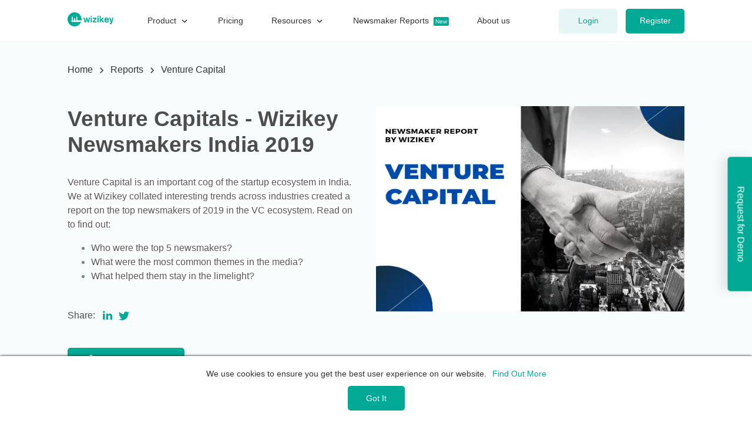

--- FILE ---
content_type: text/html; charset=utf-8
request_url: https://wizikey.com/reports/venture-capitals-wizikey-newsmakers-india-2019-2019
body_size: 14560
content:
<!DOCTYPE html><html lang="en"><meta name="viewport" content="initial-scale=1.0, width=device-width"/><head><meta charSet="utf-8"/><meta name="viewport" content="width=device-width"/><meta property="og:title" content="Reports - Venture Capitals - Wizikey Newsmakers India 2019  - Wizikey"/><meta name="description" content="Venture Capital is an important cog of the startup ecosystem in India. We at Wizikey collated interesting trends across industries..."/><meta property="og:description" content="Venture Capital is an important cog of the startup ecosystem in India. We at Wizikey collated interesting trends across industries..."/><meta property="og:image" content="https://s3.amazonaws.com/wizikey-files/reporttitleimagefile-vcpng-10307-2p3h13.png"/><meta name="twitter:title" content="Reports - Venture Capitals - Wizikey Newsmakers India 2019  - Wizikey"/><meta name="twitter:image" content="https://s3.amazonaws.com/wizikey-files/reporttitleimagefile-vcpng-10307-2p3h13.png"/><meta name="twitter:description" content="Venture Capital is an important cog of the startup ecosystem in India. We at Wizikey collated interesting trends across industries..."/><meta property="og:url" content="https://wizikey.com/reports/venture-capitals-wizikey-newsmakers-india-2019-2019"/><meta property="og:type" content="website"/><script type="application/ld+json">{}</script><title>Reports - Venture Capitals - Wizikey Newsmakers India 2019  - Wizikey</title><link rel="canonical" href="https://wizikey.com/reports/venture-capitals-wizikey-newsmakers-india-2019-2019"/><meta name="next-head-count" content="14"/><meta charSet="UTF-8"/><meta property="og:locale" content="en_US"/><meta name="twitter:card" content="summary_large_image"/><meta name="twitter:site" content="@wizikey"/><meta property="og:site_name" content="Wizikey"/><meta property="og:site" content="wizikey.com"/><link rel="shortcut icon" type="image/x-icon" href="/static/images/favicon.ico"/><meta name="google-site-verification" content="266aEI8pB4va8z1xzp-hVeLbs5NHzsA5zwDHWUCHuiY"/><meta name="google-site-verification" content="bZTfcui7pwAeB6eRhwoBJMlrZ0JZq5Kz1JTEOA7fCn8"/><link rel="preconnect" href="https://fonts.gstatic.com"/><noscript data-n-css=""></noscript><script defer="" nomodule="" src="/_next/static/chunks/polyfills-c67a75d1b6f99dc8.js"></script><script src="/_next/static/chunks/webpack-97a3eae343d5d64a.js" defer=""></script><script src="/_next/static/chunks/framework-aa3405342b1c5a16.js" defer=""></script><script src="/_next/static/chunks/main-1b1d69476c390470.js" defer=""></script><script src="/_next/static/chunks/pages/_app-af665fb95031d3da.js" defer=""></script><script src="/_next/static/chunks/e21e5bbe-7870d9ba21740d81.js" defer=""></script><script src="/_next/static/chunks/29107295-75edf0bf34e24b1e.js" defer=""></script><script src="/_next/static/chunks/4743-d846a0255f667630.js" defer=""></script><script src="/_next/static/chunks/7887-17ff490832457988.js" defer=""></script><script src="/_next/static/chunks/319-fb696947e7d8e8c1.js" defer=""></script><script src="/_next/static/chunks/9138-f0ab015d804e525e.js" defer=""></script><script src="/_next/static/chunks/9221-ded33810b35770de.js" defer=""></script><script src="/_next/static/chunks/4288-4d0f7dd53268bdf1.js" defer=""></script><script src="/_next/static/chunks/4514-0fea02a43ae9e083.js" defer=""></script><script src="/_next/static/chunks/2907-1577c7d58440a62a.js" defer=""></script><script src="/_next/static/chunks/3385-b00fefe96899b19a.js" defer=""></script><script src="/_next/static/chunks/4600-87b30f873553e78b.js" defer=""></script><script src="/_next/static/chunks/865-9eff3f10b0dbb62d.js" defer=""></script><script src="/_next/static/chunks/9134-51cae76f7afe28ce.js" defer=""></script><script src="/_next/static/chunks/pages/reports/%5Bslug%5D-0807dd11f3fef039.js" defer=""></script><script src="/_next/static/1KBAAaVgDg62b_DjcVqNR/_buildManifest.js" defer=""></script><script src="/_next/static/1KBAAaVgDg62b_DjcVqNR/_ssgManifest.js" defer=""></script><style data-emotion-css=""></style><style>@import url("/static/css/bootstrap-grid.min.css");</style></head><body><div id="__next"><style data-emotion="css-global 1dl26y8">html,body{width:100%;height:100%;}input::-ms-clear,input::-ms-reveal{display:none;}*,*::before,*::after{-webkit-box-sizing:border-box;box-sizing:border-box;}html{font-family:Inter,-apple-system,BlinkMacSystemFont,'Segoe UI',Roboto,Oxygen,Ubuntu,Cantarell,'Open Sans','Helvetica Neue',sans-serif;line-height:1.15;-webkit-text-size-adjust:100%;-ms-text-size-adjust:100%;-ms-overflow-style:scrollbar;-webkit-tap-highlight-color:rgba(0,0,0,0);}@-ms-viewport{width:device-width;}article,aside,dialog,figcaption,figure,footer,header,hgroup,main,nav,section{display:block;}body{margin:0;font-family:Inter,-apple-system,BlinkMacSystemFont,'Segoe UI',Roboto,Oxygen,Ubuntu,Cantarell,'Open Sans','Helvetica Neue',sans-serif;font-size:14px;font-variant:tabular-nums;line-height:1.5;color:rgba(0,0,0,0.65);background-color:#FFFFFF;}[tabindex='-1']:focus{outline:none!important;}hr{-webkit-box-sizing:content-box;box-sizing:content-box;height:0;overflow:visible;}h1,h2,h3,h4,h5,h6{margin-top:0;margin-bottom:0.5em;color:rgba(0,0,0,0.85);font-weight:500;}p{margin-top:0;margin-bottom:1em;}abbr[title],abbr[data-original-title]{-webkit-text-decoration:underline;text-decoration:underline;-webkit-text-decoration:underline dotted;-webkit-text-decoration:underline dotted;text-decoration:underline dotted;cursor:help;border-bottom:0;}address{margin-bottom:1em;font-style:normal;line-height:inherit;}input[type='text'],input[type='password'],input[type='number'],textarea{-webkit-appearance:none;}ol,ul,dl{margin:0px;}ol ol,ul ul,ol ul,ul ol{margin-bottom:0;}dt{font-weight:500;}dd{margin-bottom:0.5em;margin-left:0;}blockquote{margin:0 0 1em;}dfn{font-style:italic;}b,strong{font-weight:bolder;}small{font-size:80%;}sub,sup{position:relative;font-size:75%;line-height:0;vertical-align:baseline;}sub{bottom:-0.25em;}sup{top:-0.5em;}a{color:#02A994;background-color:transparent;-webkit-text-decoration:none;text-decoration:none;outline:none;cursor:pointer;-webkit-transition:color 0.3s;-webkit-transition:color 0.3s;transition:color 0.3s;-webkit-text-decoration-skip:objects;}a:focus{-webkit-text-decoration:underline;text-decoration:underline;-webkit-text-decoration-skip:ink;text-decoration-skip:ink;}a:hover{color:#4EC3B4;}a:active{color:#4EC3B4;}a:active,a:hover{outline:0;-webkit-text-decoration:none;text-decoration:none;}a[disabled]{color:rgba(0,0,0,0.25);cursor:not-allowed;pointer-events:none;}pre,code,kbd,samp{font-family:'SFMono-Regular',Consolas,'Liberation Mono',Menlo,Courier,monospace;font-size:1em;}pre{margin-top:0;margin-bottom:1em;overflow:auto;}figure{margin:0 0 1em;}img{vertical-align:middle;border-style:none;}svg:not(:root){overflow:hidden;}a,area,button,[role='button'],input:not([type='range']),label,select,summary,textarea{-ms-touch-action:manipulation;touch-action:manipulation;}table{border-collapse:collapse;}caption{padding-top:0.75em;padding-bottom:0.3em;color:rgba(0,0,0,0.45);text-align:left;caption-side:bottom;}th{text-align:inherit;}input,button,select,optgroup,textarea{margin:0;font-family:inherit;font-size:inherit;line-height:inherit;color:inherit;}button,input{overflow:visible;}button,select{text-transform:none;}button,html [type='button'],[type='reset'],[type='submit']{-webkit-appearance:button;}button::-moz-focus-inner,[type='button']::-moz-focus-inner,[type='reset']::-moz-focus-inner,[type='submit']::-moz-focus-inner{padding:0;border-style:none;}input[type='radio'],input[type='checkbox']{-webkit-box-sizing:border-box;box-sizing:border-box;padding:0;}input[type='date'],input[type='time'],input[type='datetime-local'],input[type='month']{-webkit-appearance:listbox;}textarea{overflow:auto;resize:vertical;}fieldset{min-width:0;padding:0;margin:0;border:0;}legend{display:block;width:100%;max-width:100%;padding:0;margin-bottom:0.5em;font-size:1.5em;line-height:inherit;color:inherit;white-space:normal;}progress{vertical-align:baseline;}[type='number']::-webkit-inner-spin-button,[type='number']::-webkit-outer-spin-button{height:auto;}[type='search']{outline-offset:-2px;-webkit-appearance:none;}[type='search']::-webkit-search-cancel-button,[type='search']::-webkit-search-decoration{-webkit-appearance:none;}::-webkit-file-upload-button{font:inherit;-webkit-appearance:button;}output{display:inline-block;}summary{display:-webkit-box;display:-webkit-list-item;display:-ms-list-itembox;display:list-item;}template{display:none;}[hidden]{display:none!important;}mark{padding:0.2em;background-color:#feffe6;}::-moz-selection{background:#1890ff;color:#fff;}::selection{background:#1890ff;color:#fff;}.clearfix{zoom:1;}.clearfix:before,.clearfix:after{content:'';display:table;}.clearfix:after{clear:both;}select{cursor:pointer;outline:none;border:none;display:inline-block;border:1px solid #bfc5d2;background-color:#fff;border-radius:5px;padding:7px 5px;}#nprogress{pointer-events:none;}#nprogress .bar{background:#02A994;position:fixed;z-index:1031;top:0;left:0;width:100%;height:3px;}#nprogress .peg{display:block;position:absolute;right:0px;width:100px;height:100%;box-shadow:0 0 10px #02A994,0 0 5px #02A994;opacity:1;-webkit-transform:rotate(3deg) translate(0px,-4px);-ms-transform:rotate(3deg) translate(0px,-4px);-webkit-transform:rotate(3deg) translate(0px,-4px);-moz-transform:rotate(3deg) translate(0px,-4px);-ms-transform:rotate(3deg) translate(0px,-4px);transform:rotate(3deg) translate(0px,-4px);}#nprogress .spinner{display:block;position:fixed;z-index:1031;top:15px;right:15px;}#nprogress .spinner-icon{width:18px;height:18px;box-sizing:border-box;border:solid 2px transparent;border-top-color:#02A994;border-left-color:#02A994;border-radius:50%;-webkit-animation:nprogress-spinner 400ms linear infinite;-webkit-animation:nprogress-spinner 400ms linear infinite;animation:nprogress-spinner 400ms linear infinite;}.nprogress-custom-parent{overflow:hidden;position:relative;}.nprogress-custom-parent #nprogress .spinner,.nprogress-custom-parent #nprogress .bar{position:absolute;}@-webkit-keyframes nprogress-spinner{0%{-webkit-transform:rotate(0deg);}100%{-webkit-transform:rotate(360deg);}}@-webkit-keyframes nprogress-spinner{0%{-webkit-transform:rotate(0deg);-moz-transform:rotate(0deg);-ms-transform:rotate(0deg);transform:rotate(0deg);}100%{-webkit-transform:rotate(360deg);-moz-transform:rotate(360deg);-ms-transform:rotate(360deg);transform:rotate(360deg);}}@keyframes nprogress-spinner{0%{-webkit-transform:rotate(0deg);-moz-transform:rotate(0deg);-ms-transform:rotate(0deg);transform:rotate(0deg);}100%{-webkit-transform:rotate(360deg);-moz-transform:rotate(360deg);-ms-transform:rotate(360deg);transform:rotate(360deg);}}.sb-avatar{background:#eee;}@media print{.recharts-wrapper{width:calc(100%)!important;}}@media print{iframe{opacity:0!important;display:none!important;visibility:hidden!important;}}@media print{.widget{display:none!important;}}</style><div><div><style data-emotion="css 1gk36pw">.css-1gk36pw{position:fixed;top:0px;left:0px;right:0px;z-index:20;}@media print{.css-1gk36pw{display:none;}}</style><div class="css-1gk36pw"><style data-emotion="css 1reajc8">.css-1reajc8{min-height:72px;background-color:rgba(255, 255, 255, 1);-webkit-backdrop-filter:blur(10px);backdrop-filter:blur(10px);border-bottom:1px solid #F2F2F2;display:-webkit-box;display:-webkit-flex;display:-ms-flexbox;display:flex;-webkit-align-items:center;-webkit-box-align:center;-ms-flex-align:center;align-items:center;}@media print{.css-1reajc8{display:none;}}</style><div class="css-1reajc8"><style data-emotion="css x2v4c4">.css-x2v4c4{width:90%;margin:0 auto 0;max-width:1050px;position:relative;display:-webkit-box;display:-webkit-flex;display:-ms-flexbox;display:flex;-webkit-align-items:center;-webkit-box-align:center;-ms-flex-align:center;align-items:center;}</style><div class="css-x2v4c4"><style data-emotion="css 1npf0e4">.css-1npf0e4{margin-right:14px;cursor:pointer;}@media screen and (min-width:1024px){.css-1npf0e4{display:none;}}</style><div class="css-1npf0e4"><i fill="currentColor" style="display:inline-block"><svg fill="currentColor" style="display:inline-block;vertical-align:middle" height="32" width="32" viewBox="0 0 24 24"><path d="M0 0h24v24H0z" fill="none"></path><path d="M3 18h18v-2H3v2zm0-5h18v-2H3v2zm0-7v2h18V6H3z"></path></svg></i></div><div><style data-emotion="css 1571caf">.css-1571caf{display:-webkit-inline-box;display:-webkit-inline-flex;display:-ms-inline-flexbox;display:inline-flex;-webkit-align-items:center;-webkit-box-align:center;-ms-flex-align:center;align-items:center;min-width:78px!important;}</style><a class="css-1571caf" href="/"><style data-emotion="css 1hyqth2">.css-1hyqth2{max-height:100%;max-width:100%;}</style><img src="https://wizikey.com/static/images/home-page/wizikey-logos/wizikey-logo-1.png" alt="Wizikey Logo" width="78" height="24" loading="lazy" class="css-1hyqth2"/></a></div><style data-emotion="css 1ut5nf5">.css-1ut5nf5{margin-left:50px;display:none;}@media screen and (min-width:1024px){.css-1ut5nf5{display:-webkit-box;display:-webkit-flex;display:-ms-flexbox;display:flex;}}</style><div class="css-1ut5nf5"></div><style data-emotion="css 1hznnxd">.css-1hznnxd{margin-left:auto;padding-left:10px;}</style><div class="css-1hznnxd"><style data-emotion="css 1p5m36g">.css-1p5m36g{display:inline-block;position:static;line-height:0;width:100%;height:100%;text-align:center;padding:10px;display:-webkit-box;display:-webkit-flex;display:-ms-flexbox;display:flex;-webkit-box-pack:center;-ms-flex-pack:center;-webkit-justify-content:center;justify-content:center;-webkit-align-items:center;-webkit-box-align:center;-ms-flex-align:center;align-items:center;}</style><div class="css-1p5m36g"><style data-emotion="css 1gijwcr animation-b7n1on">.css-1gijwcr{border:2.8px solid transparent;border-radius:50%;border-top:3px solid #02A994;border-right:3px solid #02A994;border-bottom:3px solid #02A994;width:32px;height:32px;-webkit-animation:animation-b7n1on 0.8s linear infinite;animation:animation-b7n1on 0.8s linear infinite;}@-webkit-keyframes animation-b7n1on{0%{-webkit-transform:rotate(0deg);-moz-transform:rotate(0deg);-ms-transform:rotate(0deg);transform:rotate(0deg);}100%{-webkit-transform:rotate(360deg);-moz-transform:rotate(360deg);-ms-transform:rotate(360deg);transform:rotate(360deg);}}@keyframes animation-b7n1on{0%{-webkit-transform:rotate(0deg);-moz-transform:rotate(0deg);-ms-transform:rotate(0deg);transform:rotate(0deg);}100%{-webkit-transform:rotate(360deg);-moz-transform:rotate(360deg);-ms-transform:rotate(360deg);transform:rotate(360deg);}}</style><div class="css-1gijwcr"></div></div></div></div></div></div></div><div class="css-0"><style data-emotion="css 1u1lxt6">.css-1u1lxt6{cursor:pointer;display:-webkit-box;display:-webkit-flex;display:-ms-flexbox;display:flex;padding:10px 30px;background:#02A994;box-shadow:0px 10px 20px rgba(0,0,0,0.1);border-radius:0px 0px 5px 5px;-webkit-transform:rotate(90deg);-moz-transform:rotate(90deg);-ms-transform:rotate(90deg);transform:rotate(90deg);right:-95px;position:fixed;top:50%;z-index:50;}</style><div class="css-1u1lxt6"><style data-emotion="css 1ggveha">.css-1ggveha{padding:0px 20px;text-align:center;color:#FFFFFF;}</style><style data-emotion="css i9kfkx">.css-i9kfkx{font-size:14px;line-height:150%;font-weight:normal;color:#333333;margin:0px;margin-bottom:0px;padding:0px 20px;text-align:center;color:#FFFFFF;}@media all and (min-width:768px){.css-i9kfkx{font-size:16px;}}@media all and (min-width:1024px){.css-i9kfkx{font-size:16px;}}</style><p class="css-i9kfkx eria8zw0">Request for Demo</p></div><style data-emotion="css 10pt4sr">.css-10pt4sr{position:relative;width:100%;height:100%;margin:0 auto;margin-top:75px;}</style><div class="css-10pt4sr"><style data-emotion="css 2dh9o1">.css-2dh9o1{padding:20px 0;background:#f7fcfd;height:100%;z-index:-1;position:absolute;left:0;width:100%;}@media (max-width:460px){.css-2dh9o1{top:120px;height:calc(100% - 120px);}}@media (min-width:1400px){.css-2dh9o1{width:70vw;padding:40px 0;min-width:1250px;}}</style><div class="css-2dh9o1"></div><style data-emotion="css 4v7jlp">.css-4v7jlp{width:90%;max-width:1050px;margin:0 auto;padding:32px 0 60px 0;}@media (max-width:800px){.css-4v7jlp{width:100%;padding:20px 20px 50px 20px;}}</style><div class="css-4v7jlp"><style data-emotion="css twgx8f">.css-twgx8f{margin-bottom:50px;width:100%;}@media (max-width:460px){.css-twgx8f{margin-bottom:20px;}}</style><div class="css-twgx8f"><style data-emotion="css hboir5">.css-hboir5{display:-webkit-box;display:-webkit-flex;display:-ms-flexbox;display:flex;width:100%;}</style><style data-emotion="css 1tuloiu">.css-1tuloiu{display:-webkit-box;display:-webkit-flex;display:-ms-flexbox;display:flex;-webkit-align-items:center;-webkit-box-align:center;-ms-flex-align:center;align-items:center;-webkit-flex:1;-ms-flex:1;flex:1;min-width:0;overflow:hidden;-webkit-box-flex-wrap:wrap;-webkit-flex-wrap:wrap;-ms-flex-wrap:wrap;flex-wrap:wrap;}</style><div class="css-1tuloiu"><style data-emotion="css 1wlufpw">.css-1wlufpw{margin:0;font-size:16px;}</style><div class="css-1wlufpw"><style data-emotion="css 1vuil1n">.css-1vuil1n{color:#333333;white-space:nowrap;text-overflow:ellipsis;}</style><a class="css-1vuil1n" href="/">Home</a><style data-emotion="css 14towwg">.css-14towwg{margin:0 5px;color:#4D4D4D;}</style><i fill="currentColor" style="display:inline-block" class="css-14towwg"><svg fill="currentColor" style="display:inline-block;vertical-align:middle" height="20" width="20" viewBox="0 0 24 24"><path d="M0 0h24v24H0z" fill="none"></path><path d="M10 6L8.59 7.41 13.17 12l-4.58 4.59L10 18l6-6z"></path></svg></i></div><div class="css-1wlufpw"><a class="css-1vuil1n" href="/reports">Reports</a><i fill="currentColor" style="display:inline-block" class="css-14towwg"><svg fill="currentColor" style="display:inline-block;vertical-align:middle" height="20" width="20" viewBox="0 0 24 24"><path d="M0 0h24v24H0z" fill="none"></path><path d="M10 6L8.59 7.41 13.17 12l-4.58 4.59L10 18l6-6z"></path></svg></i></div><div class="css-1wlufpw"><a class="css-1vuil1n" href="/reports?industry=Venture%20Capital">Venture Capital</a></div></div></div><style data-emotion="css 1sbb9zu">.css-1sbb9zu{width:100%;height:100%;display:-webkit-box;display:-webkit-flex;display:-ms-flexbox;display:flex;-webkit-box-flex-wrap:wrap;-webkit-flex-wrap:wrap;-ms-flex-wrap:wrap;flex-wrap:wrap;-webkit-align-items:flex-start;-webkit-box-align:flex-start;-ms-flex-align:flex-start;align-items:flex-start;-webkit-box-pack:center;-ms-flex-pack:center;-webkit-justify-content:center;justify-content:center;position:relative;}.css-1sbb9zu img{height:auto;z-index:1;}@media (max-width:460px){.css-1sbb9zu{-webkit-flex-direction:column-reverse;-ms-flex-direction:column-reverse;flex-direction:column-reverse;}.css-1sbb9zu img{width:100%;margin-bottom:20px;}}@media (min-width:1400px){.css-1sbb9zu img{margin-right:-5%;}}</style><div class="css-1sbb9zu"><style data-emotion="css pw7ekg">.css-pw7ekg{width:60%;height:100%;-webkit-flex:1;-ms-flex:1;flex:1;min-width:300px;}@media (min-width:1400px){.css-pw7ekg{width:50%;}}@media (max-width:460px){.css-pw7ekg{width:100%;}}</style><div class="css-pw7ekg"><style data-emotion="css uwwqev">.css-uwwqev{width:100%;height:100%;}</style><div class="css-uwwqev"><div style="margin-bottom:30px"><style data-emotion="css 1740bqd">.css-1740bqd{font-size:21px;line-height:120%;font-weight:600;color:#4D4D4D;margin:0px;margin-bottom:15px;}@media all and (min-width:768px){.css-1740bqd{font-size:28px;}}@media all and (min-width:1024px){.css-1740bqd{font-size:37px;}}</style><h1 class="css-1740bqd eria8zw0">Venture Capitals - Wizikey Newsmakers India 2019 </h1></div><div><style data-emotion="css di8x1t">.css-di8x1t{font-size:16px;color:#808080;padding-right:40px;}</style><div class="css-di8x1t"><p><span style="color: rgba(0,0,0,0.65);background-color: rgb(255,255,255);font-size: 16px;font-family: Arial;">Venture Capital is an important cog of the startup ecosystem in India. We at Wizikey collated interesting trends across industries created a report on the top newsmakers of 2019 in the VC ecosystem. Read on to find out: </span></p>
<ul>
<li><span style="color: rgba(0,0,0,0.65);background-color: rgb(255,255,255);font-size: 16px;font-family: Arial;">Who were the top 5 newsmakers?</span></li>
<li><span style="color: rgba(0,0,0,0.65);background-color: rgb(255,255,255);font-size: 16px;font-family: Arial;">What were the most common themes in the media? </span></li>
<li><span style="color: rgba(0,0,0,0.65);background-color: rgb(255,255,255);font-size: 16px;font-family: Arial;">What helped them stay in the limelight?</span></li>
</ul>
<p></p>
</div></div><style data-emotion="css 9rjtcw">.css-9rjtcw{margin:45px 0 45px 0;}@media (max-width:460px){.css-9rjtcw{text-align:center;margin:30px auto 30px auto;}}</style><div class="css-9rjtcw"><style data-emotion="css 1sa710b">.css-1sa710b{font-size:14px;line-height:120%;font-weight:normal;color:#4D4D4D;margin:0px;margin-bottom:0px;}@media all and (min-width:768px){.css-1sa710b{font-size:16px;}}@media all and (min-width:1024px){.css-1sa710b{font-size:16px;}}</style><p class="css-1sa710b eria8zw0">Share:<!-- --> <a><style data-emotion="css g37bq7">.css-g37bq7{display:-webkit-box;display:-webkit-flex;display:-ms-flexbox;display:flex;}@media (max-width:460px){.css-g37bq7{-webkit-flex-direction:column;-ms-flex-direction:column;flex-direction:column;}}</style><i fill="currentColor" style="display:inline-block;position:relative;top:-2px;left:8px" class="css-g37bq7"><svg fill="currentColor" style="display:inline-block;vertical-align:middle" height="18" width="18" viewBox="0 0 16 16"><path d="M6 6h2.767v1.418h0.040c0.385-0.691 1.327-1.418 2.732-1.418 2.921 0 3.461 1.818 3.461 4.183v4.817h-2.885v-4.27c0-1.018-0.021-2.329-1.5-2.329-1.502 0-1.732 1.109-1.732 2.255v4.344h-2.883v-9z"></path><path d="M1 6h3v9h-3v-9z"></path><path d="M4 3.5c0 0.828-0.672 1.5-1.5 1.5s-1.5-0.672-1.5-1.5c0-0.828 0.672-1.5 1.5-1.5s1.5 0.672 1.5 1.5z"></path></svg></i> </a><a><i fill="currentColor" style="display:inline-block;position:relative;top:-1px;left:14px" class="css-g37bq7"><svg fill="currentColor" style="display:inline-block;vertical-align:middle" height="18" width="18" viewBox="0 0 16 16"><path d="M16 3.538c-0.588 0.263-1.222 0.438-1.884 0.516 0.678-0.406 1.197-1.050 1.444-1.816-0.634 0.375-1.338 0.65-2.084 0.797-0.6-0.638-1.453-1.034-2.397-1.034-1.813 0-3.281 1.469-3.281 3.281 0 0.256 0.028 0.506 0.084 0.747-2.728-0.138-5.147-1.444-6.766-3.431-0.281 0.484-0.444 1.050-0.444 1.65 0 1.138 0.578 2.144 1.459 2.731-0.538-0.016-1.044-0.166-1.488-0.409 0 0.013 0 0.028 0 0.041 0 1.591 1.131 2.919 2.634 3.219-0.275 0.075-0.566 0.116-0.866 0.116-0.212 0-0.416-0.022-0.619-0.059 0.419 1.303 1.631 2.253 3.066 2.281-1.125 0.881-2.538 1.406-4.078 1.406-0.266 0-0.525-0.016-0.784-0.047 1.456 0.934 3.181 1.475 5.034 1.475 6.037 0 9.341-5.003 9.341-9.341 0-0.144-0.003-0.284-0.009-0.425 0.641-0.459 1.197-1.038 1.637-1.697z"></path></svg></i></a></p></div><div class="css-g37bq7"><style data-emotion="css 1h4iv6d">.css-1h4iv6d{margin-right:20px;}@media (max-width:460px){.css-1h4iv6d{margin-right:0;margin-bottom:20px;}}</style><style data-emotion="css 198g7c7">.css-198g7c7{font-style:normal;font-weight:normal;font-size:14px;line-height:1.5;outline:none;-webkit-transition:background-color 0.3s,color 0.3s;transition:background-color 0.3s,color 0.3s;display:-webkit-inline-box;display:-webkit-inline-flex;display:-ms-inline-flexbox;display:inline-flex;-webkit-align-items:center;-webkit-box-align:center;-ms-flex-align:center;align-items:center;-webkit-box-pack:center;-ms-flex-pack:center;-webkit-justify-content:center;justify-content:center;-webkit-user-select:none;-moz-user-select:none;-ms-user-select:none;user-select:none;-webkit-text-decoration:none;text-decoration:none;border-radius:5px;padding:8.5px 29px;cursor:pointer;min-width:32px;min-height:unset;width:unset;background-color:#02A994;border:2px solid transparent;color:#FFFFFF;margin-right:20px;}.css-198g7c7 span{display:inline-block;margin-left:6px;margin-right:0px;}.css-198g7c7:focus{box-shadow:0px 0px 0px 4px #B3E5DF;-webkit-text-decoration:none;text-decoration:none;}.css-198g7c7:hover{background-color:#017668;border:2px solid transparent;color:#FFFFFF;}@media (max-width:460px){.css-198g7c7{margin-right:0;margin-bottom:20px;}}</style><button class="css-198g7c7 e1l490jz0"><style data-emotion="css kwpcto">.css-kwpcto{color:inherit;cursor:inherit;line-height:0;}</style><i fill="currentColor" style="display:inline-block" class="css-kwpcto e1o52w9j0"><svg fill="currentColor" style="display:inline-block;vertical-align:middle" height="18" width="18" viewBox="0 0 8 8"><path d="M3 0v3h-2l3 3 3-3h-2v-3h-2zm-3 7v1h8v-1h-8z"></path></svg></i><span>Download for free</span></button><style data-emotion="css 2bivy1">.css-2bivy1{background:transparent;border:none;}.css-2bivy1:hover{border:none!important;background-color:transparent;}</style><style data-emotion="css bhn4dx">.css-bhn4dx{font-style:normal;font-weight:normal;font-size:14px;line-height:1.5;outline:none;-webkit-transition:background-color 0.3s,color 0.3s;transition:background-color 0.3s,color 0.3s;display:-webkit-inline-box;display:-webkit-inline-flex;display:-ms-inline-flexbox;display:inline-flex;-webkit-align-items:center;-webkit-box-align:center;-ms-flex-align:center;align-items:center;-webkit-box-pack:center;-ms-flex-pack:center;-webkit-justify-content:center;justify-content:center;-webkit-user-select:none;-moz-user-select:none;-ms-user-select:none;user-select:none;-webkit-text-decoration:none;text-decoration:none;border-radius:5px;padding:0px;cursor:pointer;min-width:32px;min-height:unset;width:unset;background-color:transparent;border:2px solid transparent;color:#02A994;background:transparent;border:none;}.css-bhn4dx span{display:inline-block;margin-left:0px;margin-right:0px;}.css-bhn4dx:focus{box-shadow:0px 0px 0px 4px #B3E5DF;-webkit-text-decoration:none;text-decoration:none;}.css-bhn4dx:hover{background-color:transparent;border:2px solid transparent;color:#017668;}.css-bhn4dx:hover{border:none!important;background-color:transparent;}</style><button class="css-bhn4dx e1l490jz0"><span>Hey, I&#x27;m a reporter</span></button></div></div></div><span style="box-sizing:border-box;display:inline-block;overflow:hidden;width:initial;height:initial;background:none;opacity:1;border:0;margin:0;padding:0;position:relative;max-width:100%"><span style="box-sizing:border-box;display:block;width:initial;height:initial;background:none;opacity:1;border:0;margin:0;padding:0;max-width:100%"><img style="display:block;max-width:100%;width:initial;height:initial;background:none;opacity:1;border:0;margin:0;padding:0" alt="" aria-hidden="true" src="data:image/svg+xml,%3csvg%20xmlns=%27http://www.w3.org/2000/svg%27%20version=%271.1%27%20width=%27525%27%20height=%27350%27/%3e"/></span><img alt="Venture Capitals - Wizikey Newsmakers India 2019 " src="[data-uri]" decoding="async" data-nimg="intrinsic" style="position:absolute;top:0;left:0;bottom:0;right:0;box-sizing:border-box;padding:0;border:none;margin:auto;display:block;width:0;height:0;min-width:100%;max-width:100%;min-height:100%;max-height:100%"/><noscript><img alt="Venture Capitals - Wizikey Newsmakers India 2019 " loading="lazy" decoding="async" data-nimg="intrinsic" style="position:absolute;top:0;left:0;bottom:0;right:0;box-sizing:border-box;padding:0;border:none;margin:auto;display:block;width:0;height:0;min-width:100%;max-width:100%;min-height:100%;max-height:100%" srcSet="/_next/image?url=https%3A%2F%2Fs3.amazonaws.com%2Fwizikey-files%2Freporttitleimagefile-vcpng-10307-2p3h13.png&amp;w=640&amp;q=75 1x, /_next/image?url=https%3A%2F%2Fs3.amazonaws.com%2Fwizikey-files%2Freporttitleimagefile-vcpng-10307-2p3h13.png&amp;w=1080&amp;q=75 2x" src="/_next/image?url=https%3A%2F%2Fs3.amazonaws.com%2Fwizikey-files%2Freporttitleimagefile-vcpng-10307-2p3h13.png&amp;w=1080&amp;q=75"/></noscript></span></div></div></div><style data-emotion="css 1attiq7">.css-1attiq7{max-width:1050px;width:100%;margin:auto;}</style><div class="css-1attiq7"><div class="css-0"><style data-emotion="css j5mm23">.css-j5mm23{margin:70px auto;text-align:center;}@media (max-width:460px){.css-j5mm23{margin:40px;}}</style><style data-emotion="css v3wf01">.css-v3wf01{font-size:18px;line-height:120%;font-weight:600;color:#333333;margin:0px;margin-bottom:15px;margin:70px auto;text-align:center;}@media all and (min-width:768px){.css-v3wf01{font-size:21px;}}@media all and (min-width:1024px){.css-v3wf01{font-size:28px;}}@media (max-width:460px){.css-v3wf01{margin:40px;}}</style><h3 class="css-v3wf01 eria8zw0">Related Report</h3><style data-emotion="css 1bud6ju">.css-1bud6ju{width:100%;max-width:1170x;overflow:visible;-webkit-align-self:stretch;-ms-flex-item-align:stretch;align-self:stretch;margin:0 auto;}@media (min-width:600px){.css-1bud6ju{min-width:377px;}}</style><div class="css-1bud6ju"><style data-emotion="css mubke">.css-mubke{position:relative;padding:0px 40px;}</style><div class="css-mubke"><style data-emotion="css 1vdvtc7">.css-1vdvtc7{color:transparent;border-radius:50%;overflow:hidden;box-shadow:0px 5px 10px rgba(0,0,0,0.1);position:absolute;top:50%;left:0;-webkit-transform:translateY(-50%);-moz-transform:translateY(-50%);-ms-transform:translateY(-50%);transform:translateY(-50%);}</style><div class="css-1vdvtc7"><style data-emotion="css 1fqde16">.css-1fqde16{color:#BFBFBF;line-height:0;cursor:pointer;-webkit-user-select:none;-moz-user-select:none;-ms-user-select:none;user-select:none;}</style><i fill="currentColor" style="display:inline-block" class="css-1fqde16"><svg fill="currentColor" style="display:inline-block;vertical-align:middle" height="30" width="30" viewBox="0 0 24 24"><path d="M0 0h24v24H0V0z" fill="none"></path><path d="M15.41 16.59L10.83 12l4.58-4.59L14 6l-6 6 6 6 1.41-1.41z"></path></svg></i></div><style data-emotion="css 19a02s9">.css-19a02s9{width:100%;overflow-x:auto;scroll-behavior:smooth;-webkit-align-items:center;-webkit-box-align:center;-ms-flex-align:center;align-items:center;-ms-overflow-style:none;scrollbar-width:none;}.css-19a02s9::-webkit-scrollbar{display:none;}</style><div class="css-19a02s9"><style data-emotion="css 1ivy8ly">.css-1ivy8ly{display:-webkit-inline-box;display:-webkit-inline-flex;display:-ms-inline-flexbox;display:inline-flex;min-height:50px;-webkit-align-items:center;-webkit-box-align:center;-ms-flex-align:center;align-items:center;}</style><div class="css-1ivy8ly"><style data-emotion="css f8b2dn">.css-f8b2dn{width:100%;max-width:270px;min-height:318px;border-radius:10px;border:0.5px solid #d9d9d9;overflow:hidden;margin:10px;-webkit-transition:box-shadow 300ms;transition:box-shadow 300ms;cursor:pointer;}.css-f8b2dn:hover{box-shadow:0px 0px 20px 0px #E5E5E5;}</style><div class="css-f8b2dn"><a href="/reports/wizikey-pollution-news-analysis-report-2024"><style data-emotion="css 1qmok12">.css-1qmok12{width:100%;min-width:270px;max-width:270px;height:200px;margin-bottom:18px;position:relative;}</style><div class="css-1qmok12"><div style="height:200px"><span style="box-sizing:border-box;display:block;overflow:hidden;width:initial;height:initial;background:none;opacity:1;border:0;margin:0;padding:0;position:absolute;top:0;left:0;bottom:0;right:0"><img alt="Wizikey Pollution News Analysis Report 2024" src="[data-uri]" decoding="async" data-nimg="fill" style="position:absolute;top:0;left:0;bottom:0;right:0;box-sizing:border-box;padding:0;border:none;margin:auto;display:block;width:0;height:0;min-width:100%;max-width:100%;min-height:100%;max-height:100%;object-fit:cover"/><noscript><img alt="Wizikey Pollution News Analysis Report 2024" loading="lazy" decoding="async" data-nimg="fill" style="position:absolute;top:0;left:0;bottom:0;right:0;box-sizing:border-box;padding:0;border:none;margin:auto;display:block;width:0;height:0;min-width:100%;max-width:100%;min-height:100%;max-height:100%;object-fit:cover" sizes="100vw" srcSet="/_next/image?url=https%3A%2F%2Fs3.amazonaws.com%2Fwizikey-files%2Freporttitleimagefile-wizikey-pollution-news-analysis-report-2023-2024jpg-10395-jz8w5b.jpg&amp;w=640&amp;q=75 640w, /_next/image?url=https%3A%2F%2Fs3.amazonaws.com%2Fwizikey-files%2Freporttitleimagefile-wizikey-pollution-news-analysis-report-2023-2024jpg-10395-jz8w5b.jpg&amp;w=750&amp;q=75 750w, /_next/image?url=https%3A%2F%2Fs3.amazonaws.com%2Fwizikey-files%2Freporttitleimagefile-wizikey-pollution-news-analysis-report-2023-2024jpg-10395-jz8w5b.jpg&amp;w=828&amp;q=75 828w, /_next/image?url=https%3A%2F%2Fs3.amazonaws.com%2Fwizikey-files%2Freporttitleimagefile-wizikey-pollution-news-analysis-report-2023-2024jpg-10395-jz8w5b.jpg&amp;w=1080&amp;q=75 1080w, /_next/image?url=https%3A%2F%2Fs3.amazonaws.com%2Fwizikey-files%2Freporttitleimagefile-wizikey-pollution-news-analysis-report-2023-2024jpg-10395-jz8w5b.jpg&amp;w=1200&amp;q=75 1200w, /_next/image?url=https%3A%2F%2Fs3.amazonaws.com%2Fwizikey-files%2Freporttitleimagefile-wizikey-pollution-news-analysis-report-2023-2024jpg-10395-jz8w5b.jpg&amp;w=1920&amp;q=75 1920w, /_next/image?url=https%3A%2F%2Fs3.amazonaws.com%2Fwizikey-files%2Freporttitleimagefile-wizikey-pollution-news-analysis-report-2023-2024jpg-10395-jz8w5b.jpg&amp;w=2048&amp;q=75 2048w, /_next/image?url=https%3A%2F%2Fs3.amazonaws.com%2Fwizikey-files%2Freporttitleimagefile-wizikey-pollution-news-analysis-report-2023-2024jpg-10395-jz8w5b.jpg&amp;w=3840&amp;q=75 3840w" src="/_next/image?url=https%3A%2F%2Fs3.amazonaws.com%2Fwizikey-files%2Freporttitleimagefile-wizikey-pollution-news-analysis-report-2023-2024jpg-10395-jz8w5b.jpg&amp;w=3840&amp;q=75"/></noscript></span></div></div><div class="css-0"><style data-emotion="css eaeacs">.css-eaeacs{margin:10px;}</style><div class="css-eaeacs"><style data-emotion="css 18xh4nt">.css-18xh4nt{font-size:16px;line-height:120%;font-weight:600;color:#333333;margin:0px;margin-bottom:15px;}@media all and (min-width:768px){.css-18xh4nt{font-size:18px;}}@media all and (min-width:1024px){.css-18xh4nt{font-size:18px;}}</style><h4 class="css-18xh4nt eria8zw0" style="cursor:pointer">Wizikey Pollution News Analysis Report 2024</h4></div><div class="css-eaeacs"><style data-emotion="css 1a846m8">.css-1a846m8{font-size:12px;line-height:150%;font-weight:normal;color:#737373;margin:0px;margin-bottom:15px;}@media all and (min-width:768px){.css-1a846m8{font-size:12px;}}@media all and (min-width:1024px){.css-1a846m8{font-size:12px;}}</style><p class="css-1a846m8 eria8zw0"><span style="text-transform:uppercase">Others</span><span style="margin-left:10px;margin-right:10px">•</span>January 2026</p></div></div></a></div><div class="css-f8b2dn"><a href="/reports/top-20-ev-leaders-wizikey-newsmakers-2024-2024"><div class="css-1qmok12"><div style="height:200px"><span style="box-sizing:border-box;display:block;overflow:hidden;width:initial;height:initial;background:none;opacity:1;border:0;margin:0;padding:0;position:absolute;top:0;left:0;bottom:0;right:0"><img alt="Top 20 EV Leaders - Wizikey Newsmakers 2024" src="[data-uri]" decoding="async" data-nimg="fill" style="position:absolute;top:0;left:0;bottom:0;right:0;box-sizing:border-box;padding:0;border:none;margin:auto;display:block;width:0;height:0;min-width:100%;max-width:100%;min-height:100%;max-height:100%;object-fit:cover"/><noscript><img alt="Top 20 EV Leaders - Wizikey Newsmakers 2024" loading="lazy" decoding="async" data-nimg="fill" style="position:absolute;top:0;left:0;bottom:0;right:0;box-sizing:border-box;padding:0;border:none;margin:auto;display:block;width:0;height:0;min-width:100%;max-width:100%;min-height:100%;max-height:100%;object-fit:cover" sizes="100vw" srcSet="/_next/image?url=https%3A%2F%2Fs3.amazonaws.com%2Fwizikey-files%2Freporttitleimagefile-top-20-ev-leaders-newsmakersjpg-10395-j1ol7g.jpg&amp;w=640&amp;q=75 640w, /_next/image?url=https%3A%2F%2Fs3.amazonaws.com%2Fwizikey-files%2Freporttitleimagefile-top-20-ev-leaders-newsmakersjpg-10395-j1ol7g.jpg&amp;w=750&amp;q=75 750w, /_next/image?url=https%3A%2F%2Fs3.amazonaws.com%2Fwizikey-files%2Freporttitleimagefile-top-20-ev-leaders-newsmakersjpg-10395-j1ol7g.jpg&amp;w=828&amp;q=75 828w, /_next/image?url=https%3A%2F%2Fs3.amazonaws.com%2Fwizikey-files%2Freporttitleimagefile-top-20-ev-leaders-newsmakersjpg-10395-j1ol7g.jpg&amp;w=1080&amp;q=75 1080w, /_next/image?url=https%3A%2F%2Fs3.amazonaws.com%2Fwizikey-files%2Freporttitleimagefile-top-20-ev-leaders-newsmakersjpg-10395-j1ol7g.jpg&amp;w=1200&amp;q=75 1200w, /_next/image?url=https%3A%2F%2Fs3.amazonaws.com%2Fwizikey-files%2Freporttitleimagefile-top-20-ev-leaders-newsmakersjpg-10395-j1ol7g.jpg&amp;w=1920&amp;q=75 1920w, /_next/image?url=https%3A%2F%2Fs3.amazonaws.com%2Fwizikey-files%2Freporttitleimagefile-top-20-ev-leaders-newsmakersjpg-10395-j1ol7g.jpg&amp;w=2048&amp;q=75 2048w, /_next/image?url=https%3A%2F%2Fs3.amazonaws.com%2Fwizikey-files%2Freporttitleimagefile-top-20-ev-leaders-newsmakersjpg-10395-j1ol7g.jpg&amp;w=3840&amp;q=75 3840w" src="/_next/image?url=https%3A%2F%2Fs3.amazonaws.com%2Fwizikey-files%2Freporttitleimagefile-top-20-ev-leaders-newsmakersjpg-10395-j1ol7g.jpg&amp;w=3840&amp;q=75"/></noscript></span></div></div><div class="css-0"><div class="css-eaeacs"><h4 class="css-18xh4nt eria8zw0" style="cursor:pointer">Top 20 EV Leaders - Wizikey Newsmakers 2024</h4></div><div class="css-eaeacs"><p class="css-1a846m8 eria8zw0"><span style="text-transform:uppercase">Automotive</span><span style="margin-left:10px;margin-right:10px">•</span>January 2026</p></div></div></a></div><div class="css-f8b2dn"><a href="/reports/top-10-newsmakers-24-wizikey-initiative-with-india-communication-summit-24"><div class="css-1qmok12"><div style="height:200px"><span style="box-sizing:border-box;display:block;overflow:hidden;width:initial;height:initial;background:none;opacity:1;border:0;margin:0;padding:0;position:absolute;top:0;left:0;bottom:0;right:0"><img alt="Top 10 Newsmakers&#x27;24 Wizikey Initiative with India Communication Summit&#x27; 24" src="[data-uri]" decoding="async" data-nimg="fill" style="position:absolute;top:0;left:0;bottom:0;right:0;box-sizing:border-box;padding:0;border:none;margin:auto;display:block;width:0;height:0;min-width:100%;max-width:100%;min-height:100%;max-height:100%;object-fit:cover"/><noscript><img alt="Top 10 Newsmakers&#x27;24 Wizikey Initiative with India Communication Summit&#x27; 24" loading="lazy" decoding="async" data-nimg="fill" style="position:absolute;top:0;left:0;bottom:0;right:0;box-sizing:border-box;padding:0;border:none;margin:auto;display:block;width:0;height:0;min-width:100%;max-width:100%;min-height:100%;max-height:100%;object-fit:cover" sizes="100vw" srcSet="/_next/image?url=https%3A%2F%2Fs3.amazonaws.com%2Fwizikey-files%2Freporttitleimagefile-screenshot-2024-05-08-at-121650-pmpng-11357-ddt5qb.png&amp;w=640&amp;q=75 640w, /_next/image?url=https%3A%2F%2Fs3.amazonaws.com%2Fwizikey-files%2Freporttitleimagefile-screenshot-2024-05-08-at-121650-pmpng-11357-ddt5qb.png&amp;w=750&amp;q=75 750w, /_next/image?url=https%3A%2F%2Fs3.amazonaws.com%2Fwizikey-files%2Freporttitleimagefile-screenshot-2024-05-08-at-121650-pmpng-11357-ddt5qb.png&amp;w=828&amp;q=75 828w, /_next/image?url=https%3A%2F%2Fs3.amazonaws.com%2Fwizikey-files%2Freporttitleimagefile-screenshot-2024-05-08-at-121650-pmpng-11357-ddt5qb.png&amp;w=1080&amp;q=75 1080w, /_next/image?url=https%3A%2F%2Fs3.amazonaws.com%2Fwizikey-files%2Freporttitleimagefile-screenshot-2024-05-08-at-121650-pmpng-11357-ddt5qb.png&amp;w=1200&amp;q=75 1200w, /_next/image?url=https%3A%2F%2Fs3.amazonaws.com%2Fwizikey-files%2Freporttitleimagefile-screenshot-2024-05-08-at-121650-pmpng-11357-ddt5qb.png&amp;w=1920&amp;q=75 1920w, /_next/image?url=https%3A%2F%2Fs3.amazonaws.com%2Fwizikey-files%2Freporttitleimagefile-screenshot-2024-05-08-at-121650-pmpng-11357-ddt5qb.png&amp;w=2048&amp;q=75 2048w, /_next/image?url=https%3A%2F%2Fs3.amazonaws.com%2Fwizikey-files%2Freporttitleimagefile-screenshot-2024-05-08-at-121650-pmpng-11357-ddt5qb.png&amp;w=3840&amp;q=75 3840w" src="/_next/image?url=https%3A%2F%2Fs3.amazonaws.com%2Fwizikey-files%2Freporttitleimagefile-screenshot-2024-05-08-at-121650-pmpng-11357-ddt5qb.png&amp;w=3840&amp;q=75"/></noscript></span></div></div><div class="css-0"><div class="css-eaeacs"><h4 class="css-18xh4nt eria8zw0" style="cursor:pointer">Top 10 Newsmakers&#x27;24 Wizikey Initiative with India Communication Summit&#x27; 24</h4></div><div class="css-eaeacs"><p class="css-1a846m8 eria8zw0"><span style="text-transform:uppercase">Others</span><span style="margin-left:10px;margin-right:10px">•</span>January 2026</p></div></div></a></div><div class="css-f8b2dn"><a href="/reports/most-talked-about-sports-icons-in-2024-india"><div class="css-1qmok12"><div style="height:200px"><span style="box-sizing:border-box;display:block;overflow:hidden;width:initial;height:initial;background:none;opacity:1;border:0;margin:0;padding:0;position:absolute;top:0;left:0;bottom:0;right:0"><img alt="Most Talked about Sports Icons in 2024 - India " src="[data-uri]" decoding="async" data-nimg="fill" style="position:absolute;top:0;left:0;bottom:0;right:0;box-sizing:border-box;padding:0;border:none;margin:auto;display:block;width:0;height:0;min-width:100%;max-width:100%;min-height:100%;max-height:100%;object-fit:cover"/><noscript><img alt="Most Talked about Sports Icons in 2024 - India " loading="lazy" decoding="async" data-nimg="fill" style="position:absolute;top:0;left:0;bottom:0;right:0;box-sizing:border-box;padding:0;border:none;margin:auto;display:block;width:0;height:0;min-width:100%;max-width:100%;min-height:100%;max-height:100%;object-fit:cover" sizes="100vw" srcSet="/_next/image?url=https%3A%2F%2Fs3.amazonaws.com%2Fwizikey-files%2Freporttitleimagefile-1png-11357-iyq6fa.png&amp;w=640&amp;q=75 640w, /_next/image?url=https%3A%2F%2Fs3.amazonaws.com%2Fwizikey-files%2Freporttitleimagefile-1png-11357-iyq6fa.png&amp;w=750&amp;q=75 750w, /_next/image?url=https%3A%2F%2Fs3.amazonaws.com%2Fwizikey-files%2Freporttitleimagefile-1png-11357-iyq6fa.png&amp;w=828&amp;q=75 828w, /_next/image?url=https%3A%2F%2Fs3.amazonaws.com%2Fwizikey-files%2Freporttitleimagefile-1png-11357-iyq6fa.png&amp;w=1080&amp;q=75 1080w, /_next/image?url=https%3A%2F%2Fs3.amazonaws.com%2Fwizikey-files%2Freporttitleimagefile-1png-11357-iyq6fa.png&amp;w=1200&amp;q=75 1200w, /_next/image?url=https%3A%2F%2Fs3.amazonaws.com%2Fwizikey-files%2Freporttitleimagefile-1png-11357-iyq6fa.png&amp;w=1920&amp;q=75 1920w, /_next/image?url=https%3A%2F%2Fs3.amazonaws.com%2Fwizikey-files%2Freporttitleimagefile-1png-11357-iyq6fa.png&amp;w=2048&amp;q=75 2048w, /_next/image?url=https%3A%2F%2Fs3.amazonaws.com%2Fwizikey-files%2Freporttitleimagefile-1png-11357-iyq6fa.png&amp;w=3840&amp;q=75 3840w" src="/_next/image?url=https%3A%2F%2Fs3.amazonaws.com%2Fwizikey-files%2Freporttitleimagefile-1png-11357-iyq6fa.png&amp;w=3840&amp;q=75"/></noscript></span></div></div><div class="css-0"><div class="css-eaeacs"><h4 class="css-18xh4nt eria8zw0" style="cursor:pointer">Most Talked about Sports Icons in 2024 - India </h4></div><div class="css-eaeacs"><p class="css-1a846m8 eria8zw0"><span style="text-transform:uppercase">Sports</span><span style="margin-left:10px;margin-right:10px">•</span>January 2026</p></div></div></a></div><div class="css-f8b2dn"><a href="/reports/top-100-most-visible-women-of-the-year-2024"><div class="css-1qmok12"><div style="height:200px"><span style="box-sizing:border-box;display:block;overflow:hidden;width:initial;height:initial;background:none;opacity:1;border:0;margin:0;padding:0;position:absolute;top:0;left:0;bottom:0;right:0"><img alt="Top 100 most visible Women of the year" src="[data-uri]" decoding="async" data-nimg="fill" style="position:absolute;top:0;left:0;bottom:0;right:0;box-sizing:border-box;padding:0;border:none;margin:auto;display:block;width:0;height:0;min-width:100%;max-width:100%;min-height:100%;max-height:100%;object-fit:cover"/><noscript><img alt="Top 100 most visible Women of the year" loading="lazy" decoding="async" data-nimg="fill" style="position:absolute;top:0;left:0;bottom:0;right:0;box-sizing:border-box;padding:0;border:none;margin:auto;display:block;width:0;height:0;min-width:100%;max-width:100%;min-height:100%;max-height:100%;object-fit:cover" sizes="100vw" srcSet="/_next/image?url=https%3A%2F%2Fs3.amazonaws.com%2Fwizikey-files%2Freporttitleimagefile-women-newsmakers-launch-postspng-11357-j4fqb2.png&amp;w=640&amp;q=75 640w, /_next/image?url=https%3A%2F%2Fs3.amazonaws.com%2Fwizikey-files%2Freporttitleimagefile-women-newsmakers-launch-postspng-11357-j4fqb2.png&amp;w=750&amp;q=75 750w, /_next/image?url=https%3A%2F%2Fs3.amazonaws.com%2Fwizikey-files%2Freporttitleimagefile-women-newsmakers-launch-postspng-11357-j4fqb2.png&amp;w=828&amp;q=75 828w, /_next/image?url=https%3A%2F%2Fs3.amazonaws.com%2Fwizikey-files%2Freporttitleimagefile-women-newsmakers-launch-postspng-11357-j4fqb2.png&amp;w=1080&amp;q=75 1080w, /_next/image?url=https%3A%2F%2Fs3.amazonaws.com%2Fwizikey-files%2Freporttitleimagefile-women-newsmakers-launch-postspng-11357-j4fqb2.png&amp;w=1200&amp;q=75 1200w, /_next/image?url=https%3A%2F%2Fs3.amazonaws.com%2Fwizikey-files%2Freporttitleimagefile-women-newsmakers-launch-postspng-11357-j4fqb2.png&amp;w=1920&amp;q=75 1920w, /_next/image?url=https%3A%2F%2Fs3.amazonaws.com%2Fwizikey-files%2Freporttitleimagefile-women-newsmakers-launch-postspng-11357-j4fqb2.png&amp;w=2048&amp;q=75 2048w, /_next/image?url=https%3A%2F%2Fs3.amazonaws.com%2Fwizikey-files%2Freporttitleimagefile-women-newsmakers-launch-postspng-11357-j4fqb2.png&amp;w=3840&amp;q=75 3840w" src="/_next/image?url=https%3A%2F%2Fs3.amazonaws.com%2Fwizikey-files%2Freporttitleimagefile-women-newsmakers-launch-postspng-11357-j4fqb2.png&amp;w=3840&amp;q=75"/></noscript></span></div></div><div class="css-0"><div class="css-eaeacs"><h4 class="css-18xh4nt eria8zw0" style="cursor:pointer">Top 100 most visible Women of the year</h4></div><div class="css-eaeacs"><p class="css-1a846m8 eria8zw0"><span style="text-transform:uppercase">Others</span><span style="margin-left:10px;margin-right:10px">•</span>January 2026</p></div></div></a></div><div class="css-f8b2dn"><a href="/reports/hottest-startups-of-singapore-2021"><div class="css-1qmok12"><div style="height:200px"><span style="box-sizing:border-box;display:block;overflow:hidden;width:initial;height:initial;background:none;opacity:1;border:0;margin:0;padding:0;position:absolute;top:0;left:0;bottom:0;right:0"><img alt="Hottest Startups of Singapore 2021" src="[data-uri]" decoding="async" data-nimg="fill" style="position:absolute;top:0;left:0;bottom:0;right:0;box-sizing:border-box;padding:0;border:none;margin:auto;display:block;width:0;height:0;min-width:100%;max-width:100%;min-height:100%;max-height:100%;object-fit:cover"/><noscript><img alt="Hottest Startups of Singapore 2021" loading="lazy" decoding="async" data-nimg="fill" style="position:absolute;top:0;left:0;bottom:0;right:0;box-sizing:border-box;padding:0;border:none;margin:auto;display:block;width:0;height:0;min-width:100%;max-width:100%;min-height:100%;max-height:100%;object-fit:cover" sizes="100vw" srcSet="/_next/image?url=https%3A%2F%2Fs3.amazonaws.com%2Fwizikey-files%2Freporttitleimagefile-global-newsmaker-series-updated-singapore-1png-10789-54quoq.png&amp;w=640&amp;q=75 640w, /_next/image?url=https%3A%2F%2Fs3.amazonaws.com%2Fwizikey-files%2Freporttitleimagefile-global-newsmaker-series-updated-singapore-1png-10789-54quoq.png&amp;w=750&amp;q=75 750w, /_next/image?url=https%3A%2F%2Fs3.amazonaws.com%2Fwizikey-files%2Freporttitleimagefile-global-newsmaker-series-updated-singapore-1png-10789-54quoq.png&amp;w=828&amp;q=75 828w, /_next/image?url=https%3A%2F%2Fs3.amazonaws.com%2Fwizikey-files%2Freporttitleimagefile-global-newsmaker-series-updated-singapore-1png-10789-54quoq.png&amp;w=1080&amp;q=75 1080w, /_next/image?url=https%3A%2F%2Fs3.amazonaws.com%2Fwizikey-files%2Freporttitleimagefile-global-newsmaker-series-updated-singapore-1png-10789-54quoq.png&amp;w=1200&amp;q=75 1200w, /_next/image?url=https%3A%2F%2Fs3.amazonaws.com%2Fwizikey-files%2Freporttitleimagefile-global-newsmaker-series-updated-singapore-1png-10789-54quoq.png&amp;w=1920&amp;q=75 1920w, /_next/image?url=https%3A%2F%2Fs3.amazonaws.com%2Fwizikey-files%2Freporttitleimagefile-global-newsmaker-series-updated-singapore-1png-10789-54quoq.png&amp;w=2048&amp;q=75 2048w, /_next/image?url=https%3A%2F%2Fs3.amazonaws.com%2Fwizikey-files%2Freporttitleimagefile-global-newsmaker-series-updated-singapore-1png-10789-54quoq.png&amp;w=3840&amp;q=75 3840w" src="/_next/image?url=https%3A%2F%2Fs3.amazonaws.com%2Fwizikey-files%2Freporttitleimagefile-global-newsmaker-series-updated-singapore-1png-10789-54quoq.png&amp;w=3840&amp;q=75"/></noscript></span></div></div><div class="css-0"><div class="css-eaeacs"><h4 class="css-18xh4nt eria8zw0" style="cursor:pointer">Hottest Startups of Singapore 2021</h4></div><div class="css-eaeacs"><p class="css-1a846m8 eria8zw0"><span style="text-transform:uppercase">Startups</span><span style="margin-left:10px;margin-right:10px">•</span>January 2026</p></div></div></a></div></div></div><style data-emotion="css 1cnatkq">.css-1cnatkq{color:transparent;border-radius:50%;overflow:hidden;box-shadow:0px 5px 10px rgba(0,0,0,0.1);position:absolute;top:50%;right:0;-webkit-transform:translateY(-50%);-moz-transform:translateY(-50%);-ms-transform:translateY(-50%);transform:translateY(-50%);}</style><div class="css-1cnatkq"><i fill="currentColor" style="display:inline-block" class="css-1fqde16"><svg fill="currentColor" style="display:inline-block;vertical-align:middle" height="30" width="30" viewBox="0 0 24 24"><path d="M0 0h24v24H0V0z" fill="none"></path><path d="M8.59 16.59L13.17 12 8.59 7.41 10 6l6 6-6 6-1.41-1.41z"></path></svg></i></div></div></div></div></div></div><style data-emotion="css c3vlm2">.css-c3vlm2{background:#fff;}</style><div class="css-c3vlm2"><style data-emotion="css ajkq46">.css-ajkq46{width:90%;max-width:1050px;display:-webkit-box;display:-webkit-flex;display:-ms-flexbox;display:flex;-webkit-flex-direction:column;-ms-flex-direction:column;flex-direction:column;-webkit-align-items:center;-webkit-box-align:center;-ms-flex-align:center;align-items:center;margin:0 auto;}@media (max-width:800px){.css-ajkq46{padding:30px 20px 20px 20px;}}@media print{.css-ajkq46{display:none;}}</style><div class="css-ajkq46"><style data-emotion="css fzjdk3">.css-fzjdk3{padding:30px 0 20px 0;width:100%;max-width:1400px;border-top:1px solid #CCCCCC;border-bottom:1px solid #CCCCCC;-webkit-box-flex-wrap:wrap;-webkit-flex-wrap:wrap;-ms-flex-wrap:wrap;flex-wrap:wrap;}@media all and (min-width:972px){.css-fzjdk3{display:-webkit-box;display:-webkit-flex;display:-ms-flexbox;display:flex;-webkit-align-items:flex-start;-webkit-box-align:flex-start;-ms-flex-align:flex-start;align-items:flex-start;-webkit-box-pack:justify;-webkit-justify-content:space-between;justify-content:space-between;}}</style><div class="css-fzjdk3"><style data-emotion="css 1munvgg">.css-1munvgg{margin-bottom:50px;padding-right:70px;-webkit-order:0;-ms-flex-order:0;order:0;}@media all and (min-width:972px){.css-1munvgg{width:50%;margin-bottom:0px;}}@media all and (min-width:1280px){.css-1munvgg{width:unset;}}.css-1munvgg:not(:last-child){margin-bottom:50px;}@media all and (min-width:1280px){.css-1munvgg{-webkit-flex:1;-ms-flex:1;flex:1;}}@media all and (min-width:1280px){.css-1munvgg{margin-right:76px;margin-bottom:0px;padding-right:0px;}}</style><div class="css-1munvgg"><style data-emotion="css snjlr4">.css-snjlr4{height:auto;width:108px;margin-bottom:31px;display:-webkit-box;display:-webkit-flex;display:-ms-flexbox;display:flex;-webkit-align-items:center;-webkit-box-align:center;-ms-flex-align:center;align-items:center;}.css-snjlr4 img{height:auto;width:100%;}@media all and (max-width:576px){.css-snjlr4{margin-bottom:15px;}}</style><div class="css-snjlr4"><span style="box-sizing:border-box;display:inline-block;overflow:hidden;width:108px;height:33px;background:none;opacity:1;border:0;margin:0;padding:0;position:relative"><img alt="Wizikey Logo" src="[data-uri]" decoding="async" data-nimg="fixed" style="position:absolute;top:0;left:0;bottom:0;right:0;box-sizing:border-box;padding:0;border:none;margin:auto;display:block;width:0;height:0;min-width:100%;max-width:100%;min-height:100%;max-height:100%"/><noscript><img alt="Wizikey Logo" loading="lazy" decoding="async" data-nimg="fixed" style="position:absolute;top:0;left:0;bottom:0;right:0;box-sizing:border-box;padding:0;border:none;margin:auto;display:block;width:0;height:0;min-width:100%;max-width:100%;min-height:100%;max-height:100%" srcSet="/_next/image?url=https%3A%2F%2Fwizikey.com%2Fstatic%2Fimages%2Fhome-page%2Fwizikey-logos%2Fwizikey-logo-1.png&amp;w=128&amp;q=75 1x, /_next/image?url=https%3A%2F%2Fwizikey.com%2Fstatic%2Fimages%2Fhome-page%2Fwizikey-logos%2Fwizikey-logo-1.png&amp;w=256&amp;q=75 2x" src="/_next/image?url=https%3A%2F%2Fwizikey.com%2Fstatic%2Fimages%2Fhome-page%2Fwizikey-logos%2Fwizikey-logo-1.png&amp;w=256&amp;q=75"/></noscript></span></div><div><style data-emotion="css bjcqk5">.css-bjcqk5{max-width:310px;}</style><style data-emotion="css 1pav2pl">.css-1pav2pl{font-size:14px;line-height:150%;font-weight:normal;color:#808080;margin:0px;margin-bottom:15px;max-width:310px;}@media all and (min-width:768px){.css-1pav2pl{font-size:14px;}}@media all and (min-width:1024px){.css-1pav2pl{font-size:14px;}}</style><p class="css-1pav2pl eria8zw0">Wizikey saves time by bringing relevant brand mentions from news, blogs, podcasts and other mediums in one place. It provides insights to build better awareness. It is built by communications&#x27; professionals who struggled with excel sheets, clunky software and decided to solve it themselves.</p></div><div><style data-emotion="css 1fs1m0f">.css-1fs1m0f{margin-top:30px;margin-bottom:14px;display:-webkit-box;display:-webkit-flex;display:-ms-flexbox;display:flex;-webkit-align-items:flex-end;-webkit-box-align:flex-end;-ms-flex-align:flex-end;align-items:flex-end;}</style><div class="css-1fs1m0f"><style data-emotion="css 1du5rrl">.css-1du5rrl{-webkit-filter:brightness(0);filter:brightness(0);}.css-1du5rrl:first-child{margin-right:22px;}</style><div class="css-1du5rrl"><span style="box-sizing:border-box;display:inline-block;overflow:hidden;width:57px;height:32px;background:none;opacity:1;border:0;margin:0;padding:0;position:relative"><img alt="AWS Logo" src="[data-uri]" decoding="async" data-nimg="fixed" style="position:absolute;top:0;left:0;bottom:0;right:0;box-sizing:border-box;padding:0;border:none;margin:auto;display:block;width:0;height:0;min-width:100%;max-width:100%;min-height:100%;max-height:100%"/><noscript><img alt="AWS Logo" loading="lazy" decoding="async" data-nimg="fixed" style="position:absolute;top:0;left:0;bottom:0;right:0;box-sizing:border-box;padding:0;border:none;margin:auto;display:block;width:0;height:0;min-width:100%;max-width:100%;min-height:100%;max-height:100%" srcSet="/_next/image?url=https%3A%2F%2Fwizikey.com%2Fstatic%2Fimages%2Fhome-page%2Ffooter-logos%2Faws.png&amp;w=64&amp;q=75 1x, /_next/image?url=https%3A%2F%2Fwizikey.com%2Fstatic%2Fimages%2Fhome-page%2Ffooter-logos%2Faws.png&amp;w=128&amp;q=75 2x" src="/_next/image?url=https%3A%2F%2Fwizikey.com%2Fstatic%2Fimages%2Fhome-page%2Ffooter-logos%2Faws.png&amp;w=128&amp;q=75"/></noscript></span></div><div class="css-1du5rrl"><span style="box-sizing:border-box;display:inline-block;overflow:hidden;width:80px;height:26px;background:none;opacity:1;border:0;margin:0;padding:0;position:relative"><img alt="Secure India Logo" src="[data-uri]" decoding="async" data-nimg="fixed" style="position:absolute;top:0;left:0;bottom:0;right:0;box-sizing:border-box;padding:0;border:none;margin:auto;display:block;width:0;height:0;min-width:100%;max-width:100%;min-height:100%;max-height:100%"/><noscript><img alt="Secure India Logo" loading="lazy" decoding="async" data-nimg="fixed" style="position:absolute;top:0;left:0;bottom:0;right:0;box-sizing:border-box;padding:0;border:none;margin:auto;display:block;width:0;height:0;min-width:100%;max-width:100%;min-height:100%;max-height:100%" srcSet="/_next/image?url=https%3A%2F%2Fwizikey.com%2Fstatic%2Fimages%2Fhome-page%2Ffooter-logos%2Fsecure-india.png&amp;w=96&amp;q=75 1x, /_next/image?url=https%3A%2F%2Fwizikey.com%2Fstatic%2Fimages%2Fhome-page%2Ffooter-logos%2Fsecure-india.png&amp;w=256&amp;q=75 2x" src="/_next/image?url=https%3A%2F%2Fwizikey.com%2Fstatic%2Fimages%2Fhome-page%2Ffooter-logos%2Fsecure-india.png&amp;w=256&amp;q=75"/></noscript></span></div></div></div></div><style data-emotion="css 182g5jz">.css-182g5jz{-webkit-order:1;-ms-flex-order:1;order:1;}@media all and (min-width:972px){.css-182g5jz{width:50%;margin-bottom:0px;}}@media all and (min-width:1280px){.css-182g5jz{width:unset;}}.css-182g5jz:not(:last-child){margin-bottom:50px;}@media all and (min-width:1280px){.css-182g5jz{margin-right:76px;}}</style><div class="css-182g5jz"><style data-emotion="css 8atqhb">.css-8atqhb{width:100%;}</style><div class="css-8atqhb"><style data-emotion="css 1yjvs5a">.css-1yjvs5a{margin-bottom:32px;}</style><style data-emotion="css 1r104nb">.css-1r104nb{font-size:16px;line-height:120%;font-weight:600;color:#333333;margin:0px;margin-bottom:15px;margin-bottom:32px;}@media all and (min-width:768px){.css-1r104nb{font-size:18px;}}@media all and (min-width:1024px){.css-1r104nb{font-size:21px;}}</style><h3 class="css-1r104nb eria8zw0">Links</h3><div class="css-0"><style data-emotion="css 19ie3tz">.css-19ie3tz{cursor:pointer;margin-bottom:16px;}.css-19ie3tz>a{color:#4D4D4D;}.css-19ie3tz a:hover{-webkit-transition:color 200ms;transition:color 200ms;color:#02A994;}</style><style data-emotion="css pa04j0">.css-pa04j0{font-size:14px;line-height:150%;font-weight:normal;color:#4D4D4D;margin:0px;margin-bottom:0px;cursor:pointer;margin-bottom:16px;}@media all and (min-width:768px){.css-pa04j0{font-size:14px;}}@media all and (min-width:1024px){.css-pa04j0{font-size:14px;}}.css-pa04j0>a{color:#4D4D4D;}.css-pa04j0 a:hover{-webkit-transition:color 200ms;transition:color 200ms;color:#02A994;}</style><p class="css-pa04j0 eria8zw0"><a href="/local">Wizikey Local </a></p><p class="css-pa04j0 eria8zw0"><a href="/about-us">About Us</a></p><p class="css-pa04j0 eria8zw0"><a href="/newsmaker-reports">Newsmaker Reports</a></p><p class="css-pa04j0 eria8zw0"><a href="https://medium.com/engineering-wizikey">Engineering@Wizikey</a></p><p class="css-pa04j0 eria8zw0"><a href="/book-demo">Book a Demo</a></p><p class="css-pa04j0 eria8zw0"><a href="https://careers.smartrecruiters.com/Wizikey">Careers </a></p><p class="css-pa04j0 eria8zw0"><a href="/privacy-policy">Privacy Policy</a></p><p class="css-pa04j0 eria8zw0"><a href="/cookie-policy">Cookie Policy</a></p><p class="css-pa04j0 eria8zw0"><a href="/terms-and-conditions">Terms of Use</a></p></div></div></div><style data-emotion="css 9v0jhp">.css-9v0jhp{-webkit-order:3;-ms-flex-order:3;order:3;}@media all and (min-width:972px){.css-9v0jhp{width:50%;margin-bottom:0px;}}@media all and (min-width:1280px){.css-9v0jhp{width:unset;}}.css-9v0jhp:not(:last-child){margin-bottom:50px;}@media all and (min-width:1280px){.css-9v0jhp{margin-right:76px;}}@media all and (min-width:972px){.css-9v0jhp{-webkit-order:2;-ms-flex-order:2;order:2;}}</style><div class="css-9v0jhp"><div class="css-8atqhb"><h3 class="css-1r104nb eria8zw0">Resources</h3><div class="css-0"><p class="css-pa04j0 eria8zw0"><a href="/blog">Blog</a></p><p class="css-pa04j0 eria8zw0"><a href="/reports">Reports</a></p><p class="css-pa04j0 eria8zw0"><a href="/media-database">Media Database</a></p><p class="css-pa04j0 eria8zw0"><a href="/media/directory">Top Reporters </a></p><p class="css-pa04j0 eria8zw0"><a href="/media/publications">Top Publications </a></p><p class="css-pa04j0 eria8zw0"><a href="/webinars">Webinars</a></p></div></div></div><style data-emotion="css 11ajbf6">.css-11ajbf6{-webkit-order:2;-ms-flex-order:2;order:2;padding-right:70px;}@media all and (min-width:972px){.css-11ajbf6{width:50%;margin-bottom:0px;}}@media all and (min-width:1280px){.css-11ajbf6{width:unset;}}.css-11ajbf6:not(:last-child){margin-bottom:50px;}@media all and (min-width:1280px){.css-11ajbf6{-webkit-flex:1;-ms-flex:1;flex:1;}}@media all and (min-width:972px){.css-11ajbf6{-webkit-order:3;-ms-flex-order:3;order:3;padding-right:0px;}}</style><div class="css-11ajbf6"><div class="css-8atqhb"><style data-emotion="css 15i1vgz">.css-15i1vgz{margin-bottom:28px;}</style><style data-emotion="css 1o0cah5">.css-1o0cah5{font-size:16px;line-height:120%;font-weight:600;color:#333333;margin:0px;margin-bottom:15px;margin-bottom:28px;}@media all and (min-width:768px){.css-1o0cah5{font-size:18px;}}@media all and (min-width:1024px){.css-1o0cah5{font-size:21px;}}</style><h3 class="css-1o0cah5 eria8zw0">Contact Us</h3><style data-emotion="css 18rbxgf">.css-18rbxgf{margin-bottom:48px;max-width:303px;}.css-18rbxgf a{color:#737373;-webkit-transition:color 200ms;transition:color 200ms;}.css-18rbxgf a:hover{color:#02A994;}</style><div class="css-18rbxgf"><style data-emotion="css zuxk5z">.css-zuxk5z{font-size:14px;line-height:150%;font-weight:normal;color:#595959;margin:0px;margin-bottom:15px;}@media all and (min-width:768px){.css-zuxk5z{font-size:14px;}}@media all and (min-width:1024px){.css-zuxk5z{font-size:14px;}}</style><p class="css-zuxk5z eria8zw0"><strong>USA Office: </strong>1441 Norman Drive, Sunnyvale CA 94087, USA</p><p class="css-zuxk5z eria8zw0"><a rel="noopener noreferrer" target="_blank" href="https://www.google.com/maps/place/Wizikey/@28.4605895,77.0760727,17z/data=!3m1!4b1!4m5!3m4!1s0x390d18fc493133fd:0x7316949d86e8f4d6!8m2!3d28.4605848!4d77.0782614"><strong>India Office: </strong>3rd Floor, Time Square, Sushant Marg, Sushant Lok - I, Sector 43, Gurgaon, Haryana, India - 122009</a></p><style data-emotion="css 1h3tb93">.css-1h3tb93{font-size:14px;line-height:150%;font-weight:normal;color:#737373;margin:0px;margin-bottom:15px;}@media all and (min-width:768px){.css-1h3tb93{font-size:14px;}}@media all and (min-width:1024px){.css-1h3tb93{font-size:14px;}}</style><p class="css-1h3tb93 eria8zw0"><a href="tel:+91 9650 317 317">+91 9650 317 317</a></p><p class="css-1h3tb93 eria8zw0"><a href="mailto:reachus@wizikey.com">Reachus@wizikey.com</a></p></div><style data-emotion="css 116f0kb">.css-116f0kb{display:-webkit-box;display:-webkit-flex;display:-ms-flexbox;display:flex;-webkit-box-pack:start;-ms-flex-pack:start;-webkit-justify-content:flex-start;justify-content:flex-start;-webkit-align-items:center;-webkit-box-align:center;-ms-flex-align:center;align-items:center;margin-bottom:20px;}.css-116f0kb a{padding-right:10px;margin-right:10px;color:#737373;-webkit-transition:color 200ms;transition:color 200ms;}.css-116f0kb a:hover{color:#02A994;}</style><div class="css-116f0kb"><a href="https://www.linkedin.com/company/wizikey/" target="_blank" rel="noopener noreferrer"><i fill="currentColor" style="display:inline-block" class="css-0"><svg fill="currentColor" style="display:inline-block;vertical-align:middle" height="20" width="20" viewBox="0 0 16 16"><path d="M6 6h2.767v1.418h0.040c0.385-0.691 1.327-1.418 2.732-1.418 2.921 0 3.461 1.818 3.461 4.183v4.817h-2.885v-4.27c0-1.018-0.021-2.329-1.5-2.329-1.502 0-1.732 1.109-1.732 2.255v4.344h-2.883v-9z"></path><path d="M1 6h3v9h-3v-9z"></path><path d="M4 3.5c0 0.828-0.672 1.5-1.5 1.5s-1.5-0.672-1.5-1.5c0-0.828 0.672-1.5 1.5-1.5s1.5 0.672 1.5 1.5z"></path></svg></i></a><a href="https://twitter.com/wizikey" target="_blank" rel="noopener noreferrer"><style data-emotion="css 164r41r">.css-164r41r{margin-top:8px;}</style><svg stroke="currentColor" fill="currentColor" stroke-width="0" viewBox="0 0 24 24" class="css-164r41r" height="20" width="20" xmlns="http://www.w3.org/2000/svg"><path d="M8 2H1L9.26086 13.0145L1.44995 21.9999H4.09998L10.4883 14.651L16 22H23L14.3917 10.5223L21.8001 2H19.1501L13.1643 8.88578L8 2ZM17 20L5 4H7L19 20H17Z"></path></svg></a><a href="https://www.instagram.com/gowizikey/" target="_blank" rel="noopener noreferrer"><i fill="currentColor" style="display:inline-block" class="css-0"><svg fill="currentColor" style="display:inline-block;vertical-align:middle" height="20" width="20" viewBox="0 0 1536 1792"><path d="M1024 896q0-106-75-181t-181-75-181 75-75 181 75 181 181 75 181-75 75-181zM1162 896q0 164-115 279t-279 115-279-115-115-279 115-279 279-115 279 115 115 279zM1270 486q0 38-27 65t-65 27-65-27-27-65 27-65 65-27 65 27 27 65zM768 266q-7 0-76.5-0.5t-105.5 0-96.5 3-103 10-71.5 18.5q-50 20-88 58t-58 88q-11 29-18.5 71.5t-10 103-3 96.5 0 105.5 0.5 76.5-0.5 76.5 0 105.5 3 96.5 10 103 18.5 71.5q20 50 58 88t88 58q29 11 71.5 18.5t103 10 96.5 3 105.5 0 76.5-0.5 76.5 0.5 105.5 0 96.5-3 103-10 71.5-18.5q50-20 88-58t58-88q11-29 18.5-71.5t10-103 3-96.5 0-105.5-0.5-76.5 0.5-76.5 0-105.5-3-96.5-10-103-18.5-71.5q-20-50-58-88t-88-58q-29-11-71.5-18.5t-103-10-96.5-3-105.5 0-76.5 0.5zM1536 896q0 229-5 317-10 208-124 322t-322 124q-88 5-317 5t-317-5q-208-10-322-124t-124-322q-5-88-5-317t5-317q10-208 124-322t322-124q88-5 317-5t317 5q208 10 322 124t124 322q5 88 5 317z"></path></svg></i></a><a href="https://www.facebook.com/wizikey/" target="_blank" rel="noopener noreferrer"><i fill="currentColor" style="display:inline-block" class="css-0"><svg fill="currentColor" style="display:inline-block;vertical-align:middle" height="20" width="20" viewBox="0 0 16 16"><path d="M9.5 3h2.5v-3h-2.5c-1.93 0-3.5 1.57-3.5 3.5v1.5h-2v3h2v8h3v-8h2.5l0.5-3h-3v-1.5c0-0.271 0.229-0.5 0.5-0.5z"></path></svg></i></a><a href="https://www.youtube.com/wizikey" target="_blank" rel="noopener noreferrer"><i fill="currentColor" style="display:inline-block" class="css-0"><svg fill="currentColor" style="display:inline-block;vertical-align:middle" height="20" width="20" viewBox="0 0 16 16"><path d="M15.841 4.8c0 0-0.156-1.103-0.637-1.587-0.609-0.637-1.291-0.641-1.603-0.678-2.237-0.163-5.597-0.163-5.597-0.163h-0.006c0 0-3.359 0-5.597 0.163-0.313 0.038-0.994 0.041-1.603 0.678-0.481 0.484-0.634 1.587-0.634 1.587s-0.159 1.294-0.159 2.591v1.213c0 1.294 0.159 2.591 0.159 2.591s0.156 1.103 0.634 1.588c0.609 0.637 1.409 0.616 1.766 0.684 1.281 0.122 5.441 0.159 5.441 0.159s3.363-0.006 5.6-0.166c0.313-0.037 0.994-0.041 1.603-0.678 0.481-0.484 0.637-1.588 0.637-1.588s0.159-1.294 0.159-2.591v-1.213c-0.003-1.294-0.162-2.591-0.162-2.591zM6.347 10.075v-4.497l4.322 2.256-4.322 2.241z"></path></svg></i></a></div></div></div></div><style data-emotion="css 46b038">.css-46b038{margin-top:30px;}</style><style data-emotion="css z8fja0">.css-z8fja0{font-size:14px;line-height:150%;font-weight:normal;color:#737373;margin:0px;margin-bottom:15px;margin-top:30px;}@media all and (min-width:768px){.css-z8fja0{font-size:14px;}}@media all and (min-width:1024px){.css-z8fja0{font-size:14px;}}</style><p class="css-z8fja0 eria8zw0">© <!-- -->2026<!-- --> Wizikey. All rights reserved</p></div></div></div></div><script id="__NEXT_DATA__" type="application/json">{"props":{"pageProps":{"report":{"id":"3","slug":"venture-capitals-wizikey-newsmakers-india-2019-2019","title":"Venture Capitals - Wizikey Newsmakers India 2019 ","type":"Newsmaker Report","description":"\u003cp\u003e\u003cspan style=\"color: rgba(0,0,0,0.65);background-color: rgb(255,255,255);font-size: 16px;font-family: Arial;\"\u003eVenture Capital is an important cog of the startup ecosystem in India. We at Wizikey collated interesting trends across industries created a report on the top newsmakers of 2019 in the VC ecosystem. Read on to find out: \u003c/span\u003e\u003c/p\u003e\n\u003cul\u003e\n\u003cli\u003e\u003cspan style=\"color: rgba(0,0,0,0.65);background-color: rgb(255,255,255);font-size: 16px;font-family: Arial;\"\u003eWho were the top 5 newsmakers?\u003c/span\u003e\u003c/li\u003e\n\u003cli\u003e\u003cspan style=\"color: rgba(0,0,0,0.65);background-color: rgb(255,255,255);font-size: 16px;font-family: Arial;\"\u003eWhat were the most common themes in the media? \u003c/span\u003e\u003c/li\u003e\n\u003cli\u003e\u003cspan style=\"color: rgba(0,0,0,0.65);background-color: rgb(255,255,255);font-size: 16px;font-family: Arial;\"\u003eWhat helped them stay in the limelight?\u003c/span\u003e\u003c/li\u003e\n\u003c/ul\u003e\n\u003cp\u003e\u003c/p\u003e\n","industry":"Venture Capital","createdAt":"2020-12-09 07:13:59","titleImage":{"id":"8145","link":"https://s3.amazonaws.com/wizikey-files/reporttitleimagefile-vcpng-10307-2p3h13.png","__typename":"File"},"__typename":"Report"},"relatedReports":[{"id":"25","slug":"wizikey-pollution-news-analysis-report-2024","title":"Wizikey Pollution News Analysis Report 2024","description":"\u003cp\u003e\u003cspan style=\"background-color:rgb(248,248,248);color:rgb(29,28,29);\"\u003eWith rapid urbanization, cities worldwide are grappling with pollution-related challenges. Rising air pollution levels pose serious health risks and threaten environmental sustainability. This report delves into the relationship between pollution levels and media coverage in various urban centers, using Wizikey’s robust news analysis capabilities.\u003c/span\u003e\u003c/p\u003e","industry":"Others","createdAt":"2024-11-14 05:34:27","titleImage":{"id":"89265","link":"https://s3.amazonaws.com/wizikey-files/reporttitleimagefile-wizikey-pollution-news-analysis-report-2023-2024jpg-10395-jz8w5b.jpg","__typename":"File"},"__typename":"Report"},{"id":"24","slug":"top-20-ev-leaders-wizikey-newsmakers-2024-2024","title":"Top 20 EV Leaders - Wizikey Newsmakers 2024","description":"\u003cp\u003eThe World EV Day Special- Top 20 EV leaders Newsmaker Reports by Wizikey ranks the top 20 most influential EV leaders across EV Industry based on their news media dominance from 1 Jan 2024 to 31 August, 2024, measured by a proprietary “News Score” metric.\u003c/p\u003e","industry":"Automotive","createdAt":"2024-09-10 07:17:03","titleImage":{"id":"85700","link":"https://s3.amazonaws.com/wizikey-files/reporttitleimagefile-top-20-ev-leaders-newsmakersjpg-10395-j1ol7g.jpg","__typename":"File"},"__typename":"Report"},{"id":"23","slug":"top-10-newsmakers-24-wizikey-initiative-with-india-communication-summit-24","title":"Top 10 Newsmakers'24 Wizikey Initiative with India Communication Summit' 24","description":"\u003cp\u003eThe Top 10 Edition, Newsmaker Reports by Wizikey in partnership with India Commincation Summit ranks the top 10 most prominent listed companies and startups across sectors based on their news media dominance in Q1 of 2024, measured by a proprietary \"News Score\" metric.\u003c/p\u003e","industry":"Others","createdAt":"2024-05-08 09:58:33","titleImage":{"id":"78832","link":"https://s3.amazonaws.com/wizikey-files/reporttitleimagefile-screenshot-2024-05-08-at-121650-pmpng-11357-ddt5qb.png","__typename":"File"},"__typename":"Report"},{"id":"22","slug":"most-talked-about-sports-icons-in-2024-india","title":"Most Talked about Sports Icons in 2024 - India ","description":"\u003cp\u003eDo you think your favorite sports icon was famous in the news as well?\u0026nbsp;\u003c/p\u003e\u003cp\u003e\u0026nbsp;\u003c/p\u003e\u003cp\u003eLet's take a look at the Wizikey Newsmakers Sports Rankings to find out which Indian athletes made the biggest headlines and captured the nation's attention.\u003cbr\u003eThe rankings are topped by a new generation of cricket stars, indicating the rise of fresh batting talents that have set pulses racing with their exploits on the field.\u003cbr\u003eWomen cricketers also feature prominently, showcasing the growing popularity.\u003cbr\u003eBeyond cricket, Olympic champions from track and field as well as weightlifting have continued basking in the limelight.\u003c/p\u003e","industry":"Sports","createdAt":"2024-03-20 08:02:36","titleImage":{"id":"76480","link":"https://s3.amazonaws.com/wizikey-files/reporttitleimagefile-1png-11357-iyq6fa.png","__typename":"File"},"__typename":"Report"},{"id":"21","slug":"top-100-most-visible-women-of-the-year-2024","title":"Top 100 most visible Women of the year","description":"\u003cp\u003ePresenting to you the list of Top 100 Newsmaker Women Leaders list, showcasing remarkable women from sports, media and entertainment, business, government, social activism, and more, \u0026nbsp;who have made significant contributions to their respective industries.\u003c/p\u003e","industry":"Others","createdAt":"2024-03-08 05:55:47","titleImage":{"id":"75849","link":"https://s3.amazonaws.com/wizikey-files/reporttitleimagefile-women-newsmakers-launch-postspng-11357-j4fqb2.png","__typename":"File"},"__typename":"Report"},{"id":"16","slug":"hottest-startups-of-singapore-2021","title":"Hottest Startups of Singapore 2021","description":"\u003cp\u003eHottest Startups of 2021 Singapore shares the top influential startups in the South Asian ecosystem, their rankings \u0026amp; reasons for success, and being in the news. \u0026nbsp;The report has been created by evaluating a total of 500k+ news articles spread across 50+ distinct publications.\u003c/p\u003e\u003cp\u003eThe report highlights the following :\u003c/p\u003e\u003col style=\"list-style-type:upper-latin;\"\u003e\u003cli\u003eMetrics used for Insights and Analysis\u003c/li\u003e\u003cli\u003eRepresenting Metrics-wise toppers\u003c/li\u003e\u003cli\u003eOverall top rankers and reasons for their success\u003c/li\u003e\u003c/ol\u003e","industry":"Startups","createdAt":"2021-06-14 13:02:12","titleImage":{"id":"13503","link":"https://s3.amazonaws.com/wizikey-files/reporttitleimagefile-global-newsmaker-series-updated-singapore-1png-10789-54quoq.png","__typename":"File"},"__typename":"Report"}]}},"page":"/reports/[slug]","query":{"slug":"venture-capitals-wizikey-newsmakers-india-2019-2019"},"buildId":"1KBAAaVgDg62b_DjcVqNR","isFallback":false,"gip":true,"scriptLoader":[]}</script><script nonce="gtm-inline" defer="">
              var dataLayer = [];
  (function(w,d,s,l,i){w[l]=w[l]||[];w[l].push({'gtm.start':
new Date().getTime(),event:'gtm.js'});var f=d.getElementsByTagName(s)[0],
j=d.createElement(s),dl=l!='dataLayer'?'&l='+l:'';j.async=true;j.src=
'https://www.googletagmanager.com/gtm.js?id='+i+dl;f.parentNode.insertBefore(j,f);
})(window,document,'script','dataLayer','GTM-N8ML93K');
  </script><link type="text/css" href="/static/fonts/Proxima.min.css" rel="stylesheet"/><link href="/static/css/react-crop.css" rel="stylesheet"/><link href="/static/css/_datepicker.css" rel="stylesheet"/><script nonce="hs-inline" type="text/javascript" id="hs-script-loader" async="" defer="" src="//js.hs-scripts.com/8498073.js"></script></body></html>

--- FILE ---
content_type: text/css
request_url: https://wizikey.com/static/fonts/Proxima.min.css
body_size: 370
content:
@font-face{font-family:proxima_nova_altblack;src:url('Mark Simonson - Proxima Nova Alt Black-webfont.eot');src:url('Mark Simonson - Proxima Nova Alt Black-webfont.eot?#iefix') format('embedded-opentype'),url('Mark Simonson - Proxima Nova Alt Black-webfont.woff2') format('woff2'),url('Mark Simonson - Proxima Nova Alt Black-webfont.woff') format('woff'),url('Mark Simonson - Proxima Nova Alt Black-webfont.ttf') format('truetype'),url('Mark Simonson - Proxima Nova Alt Black-webfont.svg#proxima_nova_altblack') format('svg');font-weight:400;font-style:normal}@font-face{font-family:proxima_nova_altbold;src:url('Mark Simonson - Proxima Nova Alt Bold-webfont.eot');src:url('Mark Simonson - Proxima Nova Alt Bold-webfont.eot?#iefix') format('embedded-opentype'),url('Mark Simonson - Proxima Nova Alt Bold-webfont.woff2') format('woff2'),url('Mark Simonson - Proxima Nova Alt Bold-webfont.woff') format('woff'),url('Mark Simonson - Proxima Nova Alt Bold-webfont.ttf') format('truetype'),url('Mark Simonson - Proxima Nova Alt Bold-webfont.svg#proxima_nova_altbold') format('svg');font-weight:400;font-style:normal}@font-face{font-family:'Proxima Nova';src:url('Mark Simonson - Proxima Nova Alt Regular-webfont.eot');src:url('Mark Simonson - Proxima Nova Alt Regular-webfont.eot?#iefix') format('embedded-opentype'),url('Mark Simonson - Proxima Nova Alt Regular-webfont.woff2') format('woff2'),url('Mark Simonson - Proxima Nova Alt Regular-webfont.woff') format('woff'),url('Mark Simonson - Proxima Nova Alt Regular-webfont.ttf') format('truetype'),url('Mark Simonson - Proxima Nova Alt Regular-webfont.svg#proxima_nova_altregular') format('svg');font-weight:400;font-style:normal}@font-face{font-family:proxima_nova_scosfthin;src:url('Mark Simonson - Proxima Nova ScOsf Thin-webfont.eot');src:url('Mark Simonson - Proxima Nova ScOsf Thin-webfont.eot?#iefix') format('embedded-opentype'),url('Mark Simonson - Proxima Nova ScOsf Thin-webfont.woff2') format('woff2'),url('Mark Simonson - Proxima Nova ScOsf Thin-webfont.woff') format('woff'),url('Mark Simonson - Proxima Nova ScOsf Thin-webfont.ttf') format('truetype'),url('Mark Simonson - Proxima Nova ScOsf Thin-webfont.svg#proxima_nova_scosfthin') format('svg');font-weight:400;font-style:normal}@font-face{font-family:proxima_nova_ltsemibold;src:url('Mark Simonson - Proxima Nova Semibold-webfont.eot');src:url('Mark Simonson - Proxima Nova Semibold-webfont.eot?#iefix') format('embedded-opentype'),url('Mark Simonson - Proxima Nova Semibold-webfont.woff2') format('woff2'),url('Mark Simonson - Proxima Nova Semibold-webfont.woff') format('woff'),url('Mark Simonson - Proxima Nova Semibold-webfont.ttf') format('truetype'),url('Mark Simonson - Proxima Nova Semibold-webfont.svg#proxima_nova_ltsemibold') format('svg');font-weight:400;font-style:normal}@font-face{font-family:proxima_nova_ltthin;src:url('Mark Simonson - Proxima Nova Thin-webfont.eot');src:url('Mark Simonson - Proxima Nova Thin-webfont.eot?#iefix') format('embedded-opentype'),url('Mark Simonson - Proxima Nova Thin-webfont.woff2') format('woff2'),url('Mark Simonson - Proxima Nova Thin-webfont.woff') format('woff'),url('Mark Simonson - Proxima Nova Thin-webfont.ttf') format('truetype'),url('Mark Simonson - Proxima Nova Thin-webfont.svg#proxima_nova_ltthin') format('svg');font-weight:400;font-style:normal}

--- FILE ---
content_type: text/javascript
request_url: https://wizikey.com/_next/static/chunks/7887-17ff490832457988.js
body_size: 2363
content:
"use strict";(self.webpackChunk_N_E=self.webpackChunk_N_E||[]).push([[7887],{37887:function(t,e,r){r.d(e,{A:function(){return w},a:function(){return Q}});var s=r(97582),o=r(78287),i=r(73914),n=r.t(i,2),u=r(30320),a=!1,l=n.useSyncExternalStore||function(t,e,r){var s=e();!1===globalThis.__DEV__||a||s===e()||(a=!0,!1!==globalThis.__DEV__&&o.kG.error(58));var n=i.useState({inst:{value:s,getSnapshot:e}}),l=n[0].inst,h=n[1];return u.JC?i.useLayoutEffect(function(){Object.assign(l,{value:s,getSnapshot:e}),c(l)&&h({inst:l})},[t,s,e]):Object.assign(l,{value:s,getSnapshot:e}),i.useEffect(function(){return c(l)&&h({inst:l}),t(function(){c(l)&&h({inst:l})})},[t]),s};function c(t){var e=t.value,r=t.getSnapshot;try{return e!==r()}catch(t){return!0}}var h=r(30020),p=r(14012),d=r(85317),y=r(30990),f=r(1644),b=r(14692),v=r(66252),O=r(48702),g=r(53712),k=r(21436),P=Object.prototype.hasOwnProperty;function Q(t,e){return void 0===e&&(e=Object.create(null)),w((0,v.x)(e.client),t).useQuery(e)}function w(t,e){var r=i.useRef();r.current&&t===r.current.client&&e===r.current.query||(r.current=new R(t,e,r.current));var s=r.current;return s.forceUpdateState=i.useReducer(function(t){return t+1},0)[1],s}var R=function(){function t(t,e,r){var s=this;this.client=t,this.query=e,this.forceUpdate=function(){return s.forceUpdateState()},this.ssrDisabledResult=(0,O.J)({loading:!0,data:void 0,error:void 0,networkStatus:f.Ie.loading}),this.skipStandbyResult=(0,O.J)({loading:!1,data:void 0,error:void 0,networkStatus:f.Ie.ready}),this.toQueryResultCache=new(u.mr?WeakMap:Map),(0,b.Vp)(e,b.n_.Query);var o=r&&r.result,i=o&&o.data;i&&(this.previousData=i)}return t.prototype.forceUpdateState=function(){!1!==globalThis.__DEV__&&o.kG.warn(51)},t.prototype.executeQuery=function(t){var e,r=this;t.query&&Object.assign(this,{query:t.query}),this.watchQueryOptions=this.createWatchQueryOptions(this.queryHookOptions=t);var s=this.observable.reobserveAsConcast(this.getObsQueryOptions());return this.previousData=(null===(e=this.result)||void 0===e?void 0:e.data)||this.previousData,this.result=void 0,this.forceUpdate(),new Promise(function(t){var e;s.subscribe({next:function(t){e=t},error:function(){t(r.toQueryResult(r.observable.getCurrentResult()))},complete:function(){t(r.toQueryResult(e))}})})},t.prototype.useQuery=function(t){var e=this;this.renderPromises=i.useContext((0,d.K)()).renderPromises,this.useOptions(t);var r=this.useObservableQuery(),s=l(i.useCallback(function(t){if(e.renderPromises)return function(){};e.forceUpdate=t;var s=function(){var t=e.result,s=r.getCurrentResult();t&&t.loading===s.loading&&t.networkStatus===s.networkStatus&&(0,h.D)(t.data,s.data)||e.setResult(s)},o=function(t){if(i.unsubscribe(),i=r.resubscribeAfterError(s,o),!P.call(t,"graphQLErrors"))throw t;var n=e.result;(!n||n&&n.loading||!(0,h.D)(t,n.error))&&e.setResult({data:n&&n.data,error:t,loading:!1,networkStatus:f.Ie.error})},i=r.subscribe(s,o);return function(){setTimeout(function(){return i.unsubscribe()}),e.forceUpdate=function(){return e.forceUpdateState()}}},[r,this.renderPromises,this.client.disableNetworkFetches]),function(){return e.getCurrentResult()},function(){return e.getCurrentResult()});return this.unsafeHandlePartialRefetch(s),this.toQueryResult(s)},t.prototype.useOptions=function(e){var r,s=this.createWatchQueryOptions(this.queryHookOptions=e),o=this.watchQueryOptions;!(0,h.D)(s,o)&&(this.watchQueryOptions=s,o&&this.observable&&(this.observable.reobserve(this.getObsQueryOptions()),this.previousData=(null===(r=this.result)||void 0===r?void 0:r.data)||this.previousData,this.result=void 0)),this.onCompleted=e.onCompleted||t.prototype.onCompleted,this.onError=e.onError||t.prototype.onError,(this.renderPromises||this.client.disableNetworkFetches)&&!1===this.queryHookOptions.ssr&&!this.queryHookOptions.skip?this.result=this.ssrDisabledResult:this.queryHookOptions.skip||"standby"===this.watchQueryOptions.fetchPolicy?this.result=this.skipStandbyResult:(this.result===this.ssrDisabledResult||this.result===this.skipStandbyResult)&&(this.result=void 0)},t.prototype.getObsQueryOptions=function(){var t=[],e=this.client.defaultOptions.watchQuery;return e&&t.push(e),this.queryHookOptions.defaultOptions&&t.push(this.queryHookOptions.defaultOptions),t.push((0,g.o)(this.observable&&this.observable.options,this.watchQueryOptions)),t.reduce(p.J)},t.prototype.createWatchQueryOptions=function(t){void 0===t&&(t={});var e,r=t.skip,o=Object.assign((t.ssr,t.onCompleted,t.onError,t.defaultOptions,(0,s._T)(t,["skip","ssr","onCompleted","onError","defaultOptions"])),{query:this.query});if(this.renderPromises&&("network-only"===o.fetchPolicy||"cache-and-network"===o.fetchPolicy)&&(o.fetchPolicy="cache-first"),o.variables||(o.variables={}),r){var i=o.fetchPolicy,n=void 0===i?this.getDefaultFetchPolicy():i,u=o.initialFetchPolicy;Object.assign(o,{initialFetchPolicy:void 0===u?n:u,fetchPolicy:"standby"})}else o.fetchPolicy||(o.fetchPolicy=(null===(e=this.observable)||void 0===e?void 0:e.options.initialFetchPolicy)||this.getDefaultFetchPolicy());return o},t.prototype.getDefaultFetchPolicy=function(){var t,e;return(null===(t=this.queryHookOptions.defaultOptions)||void 0===t?void 0:t.fetchPolicy)||(null===(e=this.client.defaultOptions.watchQuery)||void 0===e?void 0:e.fetchPolicy)||"cache-first"},t.prototype.onCompleted=function(t){},t.prototype.onError=function(t){},t.prototype.useObservableQuery=function(){var t=this.observable=this.renderPromises&&this.renderPromises.getSSRObservable(this.watchQueryOptions)||this.observable||this.client.watchQuery(this.getObsQueryOptions());this.obsQueryFields=i.useMemo(function(){return{refetch:t.refetch.bind(t),reobserve:t.reobserve.bind(t),fetchMore:t.fetchMore.bind(t),updateQuery:t.updateQuery.bind(t),startPolling:t.startPolling.bind(t),stopPolling:t.stopPolling.bind(t),subscribeToMore:t.subscribeToMore.bind(t)}},[t]);var e=!(!1===this.queryHookOptions.ssr||this.queryHookOptions.skip);return this.renderPromises&&e&&(this.renderPromises.registerSSRObservable(t),t.getCurrentResult().loading&&this.renderPromises.addObservableQueryPromise(t)),t},t.prototype.setResult=function(t){var e=this.result;e&&e.data&&(this.previousData=e.data),this.result=t,this.forceUpdate(),this.handleErrorOrCompleted(t,e)},t.prototype.handleErrorOrCompleted=function(t,e){var r=this;if(!t.loading){var s=this.toApolloError(t);Promise.resolve().then(function(){s?r.onError(s):t.data&&(null==e?void 0:e.networkStatus)!==t.networkStatus&&t.networkStatus===f.Ie.ready&&r.onCompleted(t.data)}).catch(function(t){!1!==globalThis.__DEV__&&o.kG.warn(t)})}},t.prototype.toApolloError=function(t){return(0,k.O)(t.errors)?new y.cA({graphQLErrors:t.errors}):t.error},t.prototype.getCurrentResult=function(){return this.result||this.handleErrorOrCompleted(this.result=this.observable.getCurrentResult()),this.result},t.prototype.toQueryResult=function(t){var e=this.toQueryResultCache.get(t);if(e)return e;var r=t.data,o=(t.partial,(0,s._T)(t,["data","partial"]));return this.toQueryResultCache.set(t,e=(0,s.pi)((0,s.pi)((0,s.pi)({data:r},o),this.obsQueryFields),{client:this.client,observable:this.observable,variables:this.observable.variables,called:!this.queryHookOptions.skip,previousData:this.previousData})),!e.error&&(0,k.O)(t.errors)&&(e.error=new y.cA({graphQLErrors:t.errors})),e},t.prototype.unsafeHandlePartialRefetch=function(t){t.partial&&this.queryHookOptions.partialRefetch&&!t.loading&&(!t.data||0===Object.keys(t.data).length)&&"cache-only"!==this.observable.options.fetchPolicy&&(Object.assign(t,{loading:!0,networkStatus:f.Ie.refetch}),this.observable.refetch())},t}()}}]);

--- FILE ---
content_type: text/javascript
request_url: https://wizikey.com/_next/static/chunks/319-fb696947e7d8e8c1.js
body_size: 3976
content:
"use strict";(self.webpackChunk_N_E=self.webpackChunk_N_E||[]).push([[319],{29895:function(e,t,n){var r,i,o,a;n.d(t,{Uw:function(){return m},dV:function(){return u},fo:function(){return c}});let s=(i="undefined"!=typeof globalThis?globalThis:"undefined"!=typeof self?self:"undefined"!=typeof window?window:void 0!==n.g?n.g:{}).CapacitorPlatforms=(e=>{let t=new Map;t.set("web",{name:"web"});let n=e.CapacitorPlatforms||{currentPlatform:{name:"web"},platforms:t};return n.addPlatform=(e,t)=>{n.platforms.set(e,t)},n.setPlatform=e=>{n.platforms.has(e)&&(n.currentPlatform=n.platforms.get(e))},n})(i);s.addPlatform,s.setPlatform,(o=r||(r={})).Unimplemented="UNIMPLEMENTED",o.Unavailable="UNAVAILABLE";class l extends Error{constructor(e,t,n){super(e),this.message=e,this.code=t,this.data=n}}let d=e=>{var t,n;return(null==e?void 0:e.androidBridge)?"android":(null===(n=null===(t=null==e?void 0:e.webkit)||void 0===t?void 0:t.messageHandlers)||void 0===n?void 0:n.bridge)?"ios":"web"},u=(a="undefined"!=typeof globalThis?globalThis:"undefined"!=typeof self?self:"undefined"!=typeof window?window:void 0!==n.g?n.g:{}).Capacitor=(e=>{var t,n,i,o,a;let s=e.CapacitorCustomPlatform||null,u=e.Capacitor||{},c=u.Plugins=u.Plugins||{},m=e.CapacitorPlatforms,f=(null===(t=null==m?void 0:m.currentPlatform)||void 0===t?void 0:t.getPlatform)||(()=>null!==s?s.name:d(e)),p=(null===(n=null==m?void 0:m.currentPlatform)||void 0===n?void 0:n.isNativePlatform)||(()=>"web"!==f()),h=(null===(i=null==m?void 0:m.currentPlatform)||void 0===i?void 0:i.isPluginAvailable)||(e=>{let t=g.get(e);return!!((null==t?void 0:t.platforms.has(f()))||v(e))}),v=(null===(o=null==m?void 0:m.currentPlatform)||void 0===o?void 0:o.getPluginHeader)||(e=>{var t;return null===(t=u.PluginHeaders)||void 0===t?void 0:t.find(t=>t.name===e)}),g=new Map,w=(null===(a=null==m?void 0:m.currentPlatform)||void 0===a?void 0:a.registerPlugin)||((e,t={})=>{let n;let i=g.get(e);if(i)return console.warn(`Capacitor plugin "${e}" already registered. Cannot register plugins twice.`),i.proxy;let o=f(),a=v(e),d=async()=>(!n&&o in t?n=n="function"==typeof t[o]?await t[o]():t[o]:null!==s&&!n&&"web"in t&&(n=n="function"==typeof t.web?await t.web():t.web),n),m=(t,n)=>{var i,s;if(a){let r=null==a?void 0:a.methods.find(e=>n===e.name);if(r)return"promise"===r.rtype?t=>u.nativePromise(e,n.toString(),t):(t,r)=>u.nativeCallback(e,n.toString(),t,r);if(t)return null===(i=t[n])||void 0===i?void 0:i.bind(t)}else if(t)return null===(s=t[n])||void 0===s?void 0:s.bind(t);else throw new l(`"${e}" plugin is not implemented on ${o}`,r.Unimplemented)},p=t=>{let n;let i=(...i)=>{let a=d().then(a=>{let s=m(a,t);if(s){let e=s(...i);return n=null==e?void 0:e.remove,e}throw new l(`"${e}.${t}()" is not implemented on ${o}`,r.Unimplemented)});return"addListener"===t&&(a.remove=async()=>n()),a};return i.toString=()=>`${t.toString()}() { [capacitor code] }`,Object.defineProperty(i,"name",{value:t,writable:!1,configurable:!1}),i},h=p("addListener"),w=p("removeListener"),b=(e,t)=>{let n=h({eventName:e},t),r=async()=>{let r=await n;w({eventName:e,callbackId:r},t)},i=new Promise(e=>n.then(()=>e({remove:r})));return i.remove=async()=>{console.warn("Using addListener() without 'await' is deprecated."),await r()},i},y=new Proxy({},{get(e,t){switch(t){case"$$typeof":return;case"toJSON":return()=>({});case"addListener":return a?b:h;case"removeListener":return w;default:return p(t)}}});return c[e]=y,g.set(e,{name:e,proxy:y,platforms:new Set([...Object.keys(t),...a?[o]:[]])}),y});return u.convertFileSrc||(u.convertFileSrc=e=>e),u.getPlatform=f,u.handleError=t=>e.console.error(t),u.isNativePlatform=p,u.isPluginAvailable=h,u.pluginMethodNoop=(e,t,n)=>Promise.reject(`${n} does not have an implementation of "${t}".`),u.registerPlugin=w,u.Exception=l,u.DEBUG=!!u.DEBUG,u.isLoggingEnabled=!!u.isLoggingEnabled,u.platform=u.getPlatform(),u.isNative=u.isNativePlatform(),u})(a),c=u.registerPlugin;u.Plugins;class m{constructor(e){this.listeners={},this.retainedEventArguments={},this.windowListeners={},e&&(console.warn(`Capacitor WebPlugin "${e.name}" config object was deprecated in v3 and will be removed in v4.`),this.config=e)}addListener(e,t){let n=!1,r=this.listeners[e];r||(this.listeners[e]=[],n=!0),this.listeners[e].push(t);let i=this.windowListeners[e];i&&!i.registered&&this.addWindowListener(i),n&&this.sendRetainedArgumentsForEvent(e);let o=async()=>this.removeListener(e,t),a=Promise.resolve({remove:o});return a}async removeAllListeners(){for(let e in this.listeners={},this.windowListeners)this.removeWindowListener(this.windowListeners[e]);this.windowListeners={}}notifyListeners(e,t,n){let r=this.listeners[e];if(!r){if(n){let n=this.retainedEventArguments[e];n||(n=[]),n.push(t),this.retainedEventArguments[e]=n}return}r.forEach(e=>e(t))}hasListeners(e){return!!this.listeners[e].length}registerWindowListener(e,t){this.windowListeners[t]={registered:!1,windowEventName:e,pluginEventName:t,handler:e=>{this.notifyListeners(t,e)}}}unimplemented(e="not implemented"){return new u.Exception(e,r.Unimplemented)}unavailable(e="not available"){return new u.Exception(e,r.Unavailable)}async removeListener(e,t){let n=this.listeners[e];if(!n)return;let r=n.indexOf(t);this.listeners[e].splice(r,1),this.listeners[e].length||this.removeWindowListener(this.windowListeners[e])}addWindowListener(e){window.addEventListener(e.windowEventName,e.handler),e.registered=!0}removeWindowListener(e){e&&(window.removeEventListener(e.windowEventName,e.handler),e.registered=!1)}sendRetainedArgumentsForEvent(e){let t=this.retainedEventArguments[e];t&&(delete this.retainedEventArguments[e],t.forEach(t=>{this.notifyListeners(e,t)}))}}let f=e=>encodeURIComponent(e).replace(/%(2[346B]|5E|60|7C)/g,decodeURIComponent).replace(/[()]/g,escape),p=e=>e.replace(/(%[\dA-F]{2})+/gi,decodeURIComponent);class h extends m{async getCookies(){let e=document.cookie,t={};return e.split(";").forEach(e=>{if(e.length<=0)return;let[n,r]=e.replace(/=/,"CAP_COOKIE").split("CAP_COOKIE");n=p(n).trim(),r=p(r).trim(),t[n]=r}),t}async setCookie(e){try{let t=f(e.key),n=f(e.value),r=`; expires=${(e.expires||"").replace("expires=","")}`,i=(e.path||"/").replace("path=",""),o=null!=e.url&&e.url.length>0?`domain=${e.url}`:"";document.cookie=`${t}=${n||""}${r}; path=${i}; ${o};`}catch(e){return Promise.reject(e)}}async deleteCookie(e){try{document.cookie=`${e.key}=; Max-Age=0`}catch(e){return Promise.reject(e)}}async clearCookies(){try{let e=document.cookie.split(";")||[];for(let t of e)document.cookie=t.replace(/^ +/,"").replace(/=.*/,`=;expires=${new Date().toUTCString()};path=/`)}catch(e){return Promise.reject(e)}}async clearAllCookies(){try{await this.clearCookies()}catch(e){return Promise.reject(e)}}}c("CapacitorCookies",{web:()=>new h});let v=async e=>new Promise((t,n)=>{let r=new FileReader;r.onload=()=>{let e=r.result;t(e.indexOf(",")>=0?e.split(",")[1]:e)},r.onerror=e=>n(e),r.readAsDataURL(e)}),g=(e={})=>{let t=Object.keys(e),n=Object.keys(e).map(e=>e.toLocaleLowerCase()),r=n.reduce((n,r,i)=>(n[r]=e[t[i]],n),{});return r},w=(e,t=!0)=>{if(!e)return null;let n=Object.entries(e).reduce((e,n)=>{let r,i;let[o,a]=n;return Array.isArray(a)?(i="",a.forEach(e=>{r=t?encodeURIComponent(e):e,i+=`${o}=${r}&`}),i.slice(0,-1)):i=`${o}=${r=t?encodeURIComponent(a):a}`,`${e}&${i}`},"");return n.substr(1)},b=(e,t={})=>{let n=Object.assign({method:e.method||"GET",headers:e.headers},t),r=g(e.headers),i=r["content-type"]||"";if("string"==typeof e.data)n.body=e.data;else if(i.includes("application/x-www-form-urlencoded")){let t=new URLSearchParams;for(let[n,r]of Object.entries(e.data||{}))t.set(n,r);n.body=t.toString()}else if(i.includes("multipart/form-data")||e.data instanceof FormData){let t=new FormData;if(e.data instanceof FormData)e.data.forEach((e,n)=>{t.append(n,e)});else for(let n of Object.keys(e.data))t.append(n,e.data[n]);n.body=t;let r=new Headers(n.headers);r.delete("content-type"),n.headers=r}else(i.includes("application/json")||"object"==typeof e.data)&&(n.body=JSON.stringify(e.data));return n};class y extends m{async request(e){let t,n;let r=b(e,e.webFetchExtra),i=w(e.params,e.shouldEncodeUrlParams),o=i?`${e.url}?${i}`:e.url,a=await fetch(o,r),s=a.headers.get("content-type")||"",{responseType:l="text"}=a.ok?e:{};switch(s.includes("application/json")&&(l="json"),l){case"arraybuffer":case"blob":n=await a.blob(),t=await v(n);break;case"json":t=await a.json();break;default:t=await a.text()}let d={};return a.headers.forEach((e,t)=>{d[t]=e}),{data:t,headers:d,status:a.status,url:a.url}}async get(e){return this.request(Object.assign(Object.assign({},e),{method:"GET"}))}async post(e){return this.request(Object.assign(Object.assign({},e),{method:"POST"}))}async put(e){return this.request(Object.assign(Object.assign({},e),{method:"PUT"}))}async patch(e){return this.request(Object.assign(Object.assign({},e),{method:"PATCH"}))}async delete(e){return this.request(Object.assign(Object.assign({},e),{method:"DELETE"}))}}c("CapacitorHttp",{web:()=>new y})},50319:function(e,t,n){n.d(t,{D:function(){return u}});var r=n(97582),i=n(73914),o=n(14012),a=n(30020),s=n(14692),l=n(30990),d=n(66252);function u(e,t){var n=(0,d.x)(null==t?void 0:t.client);(0,s.Vp)(e,s.n_.Mutation);var u=i.useState({called:!1,loading:!1,client:n}),c=u[0],m=u[1],f=i.useRef({result:c,mutationId:0,isMounted:!0,client:n,mutation:e,options:t});Object.assign(f.current,{client:n,options:t,mutation:e});var p=i.useCallback(function(e){void 0===e&&(e={});var t=f.current,n=t.options,i=t.mutation,s=(0,r.pi)((0,r.pi)({},n),{mutation:i}),d=e.client||f.current.client;f.current.result.loading||s.ignoreResults||!f.current.isMounted||m(f.current.result={loading:!0,error:void 0,data:void 0,called:!0,client:d});var u=++f.current.mutationId,c=(0,o.J)(s,e);return d.mutate(c).then(function(t){var n,r,i=t.data,o=t.errors,s=o&&o.length>0?new l.cA({graphQLErrors:o}):void 0,p=e.onError||(null===(n=f.current.options)||void 0===n?void 0:n.onError);if(s&&p&&p(s,c),u===f.current.mutationId&&!c.ignoreResults){var h={called:!0,loading:!1,data:i,error:s,client:d};f.current.isMounted&&!(0,a.D)(f.current.result,h)&&m(f.current.result=h)}var v=e.onCompleted||(null===(r=f.current.options)||void 0===r?void 0:r.onCompleted);return s||null==v||v(t.data,c),t}).catch(function(t){if(u===f.current.mutationId&&f.current.isMounted){var n,r={loading:!1,error:t,data:void 0,called:!0,client:d};(0,a.D)(f.current.result,r)||m(f.current.result=r)}var i=e.onError||(null===(n=f.current.options)||void 0===n?void 0:n.onError);if(i)return i(t,c),{data:void 0,errors:t};throw t})},[]),h=i.useCallback(function(){if(f.current.isMounted){var e={called:!1,loading:!1,client:n};Object.assign(f.current,{mutationId:0,result:e}),m(e)}},[]);return i.useEffect(function(){return f.current.isMounted=!0,function(){f.current.isMounted=!1}},[]),[p,(0,r.pi)({reset:h},c)]}}}]);

--- FILE ---
content_type: text/javascript
request_url: https://wizikey.com/_next/static/chunks/9134-51cae76f7afe28ce.js
body_size: 3571
content:
"use strict";(self.webpackChunk_N_E=self.webpackChunk_N_E||[]).push([[9134],{85199:function(e,r,i){var t=i(67294);r.Z=(e,r)=>{let i=(0,t.useRef)();(0,t.useEffect)(()=>{i.current=e}),(0,t.useEffect)(()=>{let e=setInterval(function(){i.current&&i.current()},r);return()=>clearInterval(e)},[r])}},31:function(e,r,i){var t=i(35944),n=i(67294),o=i(11783);let s=(0,n.forwardRef)((e,r)=>{let{children:i,...s}=e,l=r||(0,n.createRef)();return(0,t.tZ)("div",{css:[{maxWidth:o.PC,width:"100%",margin:"auto"}],...s,ref:l,children:i})});r.Z=s},49513:function(e,r,i){i.d(r,{Z:function(){return d}});var t=i(35944),n=i(70917),o=i(59751);let s=(0,n.iv)("font-style:normal;font-weight:600;font-size:16px;display:block;margin-bottom:9px;line-height:150%;letter-spacing:-0.1px;color:",o.Sn.colors.B1,";"),l=(0,n.iv)("&::after{content:'*';color:",o.h.base,";display:inline-block;margin-left:5px;}"),a=e=>{let{required:r,children:i,className:n}=e;return(0,t.tZ)("label",{className:n,css:[s,r&&l],...e,children:i})};a.defaultProps={required:!1};var d=a},7311:function(e,r,i){i.d(r,{Z:function(){return k}});var t=i(35944),n=i(6977),o=i(78087),s=i(70917),l=i(59751);let a="270px",d=function(){let e=arguments.length>0&&void 0!==arguments[0]?arguments[0]:a;return(0,s.iv)("width:100%;max-width:",e,";min-height:318px;border-radius:10px;border:0.5px solid #d9d9d9;overflow:hidden;margin:10px;transition:box-shadow 300ms;cursor:pointer;:hover{box-shadow:0px 0px 20px 0px ",l.Sn.colors.B15,";}")},c=function(){let e=arguments.length>0&&void 0!==arguments[0]?arguments[0]:a;return(0,s.iv)("width:100%;min-width:270px;max-width:",e,";height:200px;margin-bottom:18px;position:relative;")},p=(0,s.iv)(),u=(0,s.iv)("margin:10px;"),h=(0,s.iv)("margin:10px;"),x=(0,s.iv)("position:absolute;top:6px;");var v=i(30381),f=i.n(v),g=i(41664),m=i.n(g),b=i(89755),Z=i.n(b),w=i(84509);let y=e=>{let{id:r,slug:i,title:s,titleImage:l,isNew:a,industry:v,publishDate:g,isHidden:b}=e.report,{forAdmin:y=!1,maxWidth:k}=e,[B]=(0,w.Z)();return(0,t.tZ)("div",{css:d(k),children:(0,t.BX)(m(),{href:y?"/admin/reports/create-update?id=".concat(r):"/reports/".concat(i),children:[(0,t.BX)("div",{css:c(k),children:[(0,t.tZ)("div",{style:{height:"200px"},children:(0,t.tZ)(Z(),{alt:s,src:l.link,layout:"fill",objectFit:"cover",quality:B&&B<600?15:75})}),a&&(0,t.tZ)("div",{css:x,children:(0,t.tZ)(Z(),{width:42,height:26,layout:"fixed",alt:"new blog tag",src:"".concat("https://wizikey.com","/static/images/BlogNewMark.png")})})]}),(0,t.BX)("div",{css:p,children:[(0,t.tZ)("div",{css:u,children:(0,t.tZ)(n.H4,{size:"T500",style:{cursor:"pointer"},children:s})}),(0,t.BX)("div",{css:h,children:[(0,t.BX)(n.P,{size:"T200",color:"#737373",children:[(0,t.tZ)("span",{style:{textTransform:"uppercase"},children:v}),(0,t.tZ)("span",{style:{marginLeft:"10px",marginRight:"10px"},children:"•"}),f()(g).format("MMMM YYYY")]}),b?(0,t.tZ)(o.Z,{bgColor:"danger",children:"Hidden"}):null]})]})]})},r)};y.defaultProps={forAdmin:!1};var k=y},74471:function(e,r,i){i.d(r,{Z:function(){return b}});var t=i(35944),n=i(67294),o=i(70917),s=i(59751);let l=(0,o.iv)("position:relative;"),a=(0,o.iv)("padding:0px 40px;"),d=(0,o.iv)("width:100%;overflow-x:auto;scroll-behavior:smooth;align-items:center;/* Hide scrollbar for Chrome,Safari and Opera */\n  &::-webkit-scrollbar{display:none;}/* Hide scrollbar for IE,Edge and Firefox */\n  -ms-overflow-style:none;/* IE and Edge */\n  scrollbar-width:none;/* Firefox */"),c=(0,o.iv)("display:inline-flex;min-height:50px;align-items:center;"),p=(0,o.iv)("color:transparent;border-radius:50%;overflow:hidden;box-shadow:0px 5px 10px rgba(0,0,0,0.1);"),u=(0,o.iv)("position:absolute;top:50%;left:0;transform:translateY(-50%);"),h=(0,o.iv)("position:absolute;top:50%;right:0;transform:translateY(-50%);"),x=(0,o.iv)("color:",s.Sn.colors.B12,";line-height:0;cursor:pointer;user-select:none;");var v=i(21184),f=i(77200),g=i(97894),m=i(85199),b=e=>{let{children:r,showSideArrows:i,autoSlide:o}=e,s=(0,n.useRef)(null),b=(0,n.useRef)(null),Z=(0,n.useRef)(0),[w,y]=(0,n.useState)(!1);(0,m.Z)(()=>{if(s.current&&b.current&&o&&!w){let e=s.current.scrollLeft;e&&Z&&e===Z.current?s.current.scrollLeft=0:(s.current.scrollLeft=e+s.current.clientWidth,Z.current=e)}},3e3);let k=function(){let e=arguments.length>0&&void 0!==arguments[0]?arguments[0]:"right";if(s.current){let r=s.current.clientWidth;"right"===e?s.current.scrollLeft+=r:s.current.scrollLeft-=r}};return(0,t.BX)("div",{css:[l,i?a:void 0],children:[i&&(0,t.tZ)("div",{css:[p,u],onClick:()=>{k("left")},children:(0,t.tZ)(g.ZP,{css:[x],icon:v._,size:"30"})}),(0,t.tZ)("div",{onMouseEnter:()=>{y(!0)},onMouseLeave:()=>{y(!1)},ref:s,css:[d],children:(0,t.tZ)("div",{ref:b,css:[c],children:r})}),i&&(0,t.tZ)("div",{css:[p,h],onClick:()=>{k("right")},children:(0,t.tZ)(g.ZP,{css:[x],icon:f.i,size:"30"})})]})}},5515:function(e,r,i){i.d(r,{Z:function(){return p}});var t=i(35944),n=i(67294),o=i(6977),s=i(70917),l=i(59751);let a=(0,s.iv)("cursor:pointer;display:flex;padding:10px 30px;background:",l.T$.base,";box-shadow:0px 10px 20px rgba(0,0,0,0.1);border-radius:0px 0px 5px 5px;transform:rotate(90deg);right:-95px;position:fixed;top:50%;z-index:50;"),d=(0,s.iv)("padding:0px 20px;text-align:center;color:",l.ix.base,";");var c=i(14546),p=()=>{let[e,r]=(0,n.useState)(!1),i=()=>{r(!0);let e=document.createElement("script");e.src="https://js.hsforms.net/forms/v2.js",document.body.appendChild(e),e.addEventListener("load",()=>{window&&window.hbspt&&window.hbspt.forms.create({portalId:"8498073",formId:"ac5c279e-8696-454c-9ad8-ba813704d95f",target:"#requestfordemohubspotForm"})})};return(0,t.BX)(t.HY,{children:[(0,t.tZ)("div",{css:a,onClick:()=>{i()},children:(0,t.tZ)(o.P,{css:d,noMargin:!0,size:"T450",children:"Request for Demo"})}),(0,t.tZ)(c.default,{footer:null,visible:e,onCancel:()=>r(!1),width:640,children:(0,t.tZ)("div",{style:{padding:"20px 20px 50px"},id:"requestfordemohubspotForm"})})]})}},76115:function(e,r,i){i.d(r,{Z:function(){return M}});var t=i(82729),n=i(35944),o=i(67294),s=i(50319),l=i(31230),a=i(1224),d=i(70917),c=i(59751);let p=(0,d.iv)("display:flex;flex-direction:column;align-items:center;padding:43px 0;"),u=(0,d.iv)("border:1px solid ",c.Sn.colors.B16,";border-radius:5px;padding:10px 20px;display:inline-flex;align-items:center;"),h=(0,d.iv)("position:relative;& > img{position:absolute;bottom:5px;right:5px;width:25px;height:25px;}"),x=(0,d.iv)("margin-left:20px;"),v=(0,d.iv)("margin-bottom:5px;"),f=(0,d.iv)("width:470px;height:131px;outline:none;border:1px solid #e5e5e5;border-radius:5px;padding:10px 20px;color:#bfbfbf;resize:none;:hover{border:2px solid #02a994;padding:9px 19px;}:active{border:2px solid #02a994;color:#808080;}:focus{border:1px solid #02a994;box-shadow:0px 0px 0px 4px #b3e5df;padding:10px 20px;color:#808080;}@media (max-width:550px){width:300px;}"),g=(0,d.iv)("margin:15px 0 30px 0;"),m=(0,d.iv)("margin-top:24px;"),b=(0,d.iv)("width:100%;"),Z=(0,d.iv)("margin-top:24px;"),w=(0,d.iv)("margin:0 auto;margin-bottom:32px;padding:10px;border:5px solid ",c.T$.colors.P5,";color:",c.T$.colors.P5,";border-radius:50%;"),y=(0,d.iv)("max-width:400px;margin:0 auto;text-align:center;");var k=i(31596),B=i(6977),z=i(53844),S=i(49513),E=i(95230),q=i(18961),C=i(35802),X=i(97894),T=i(88446);function P(){let e=(0,t._)(["\n  mutation($emailAddress: String!, $query: String!) {\n    sendJournalistQuery(emailAddress: $emailAddress, query: $query)\n  }\n"]);return P=function(){return e},e}let A=(0,l.ZP)(P());var M=e=>{let{onClick:r}=e,[i,t]=(0,o.useState)(""),[l,d]=(0,o.useState)(""),[P,{loading:M,data:L}]=(0,s.D)(A,{onError:e=>{k.Z.error&&(r&&r(),k.Z.error((0,a.c3)(e),10,()=>{},!0))},onCompleted:()=>{setTimeout(function(){r&&r()},5e3)}}),R=e=>{/^[a-zA-Z0-9.!#$%&'*+/=?^_`{|}~-]+@[a-zA-Z0-9-]+(?:\.[a-zA-Z0-9-]+)*$/.test(e.emailAddress)?e.query.length>0?P({variables:e}):k.Z.error("Enter query!",3,()=>{},!0):k.Z.error("Enter valid email!",3,()=>{},!0)};return L&&L.sendJournalistQuery?(0,n.BX)("div",{css:p,children:[(0,n.tZ)("div",{css:w,children:(0,n.tZ)(X.JO,{size:40,icon:T.k})}),(0,n.tZ)(B.H3,{color:c.Sn.colors.B1,children:"Thank you!"}),(0,n.tZ)(B.P,{size:"T500",css:y,color:c.Sn.colors.B5,children:"for sharing your work details. Our team will review and connect with you within 3 business days."})]}):(0,n.BX)("div",{css:p,children:[(0,n.BX)("div",{css:u,children:[(0,n.tZ)("a",{target:"_blank",rel:"noreferrer",href:"https://in.linkedin.com/in/aakritibhargava",children:(0,n.BX)("div",{css:h,children:[(0,n.tZ)(z.Z,{name:"Aakriti",size:"xLarge",rounded:!0,src:"".concat("https://wizikey.com","/static/images/aakriti-bhargava.jpeg")}),(0,n.tZ)("img",{alt:"LinkedIn Icon",src:"".concat("https://wizikey.com","/static/images/icons/round-linkedin-icon.svg")})]})}),(0,n.BX)("div",{css:[x],children:[(0,n.tZ)("a",{target:"_blank",rel:"noreferrer",href:"https://in.linkedin.com/in/aakritibhargava",children:(0,n.tZ)(B.H4,{css:[v],noMargin:!0,size:"T300",children:"Aakriti Bhargava"})}),(0,n.tZ)(B.P,{noMargin:!0,color:c.Sn.colors.B2,fontWeight:"regular",size:"T200",children:"Co-founder, Wizikey"})]})]}),(0,n.tZ)(B.H3,{css:g,size:"T700",fontWeight:"semibold",color:c.Sn.colors.B3,children:"Reach out to us for media queries"}),(0,n.BX)("div",{children:[(0,n.BX)("div",{css:m,children:[(0,n.tZ)(S.Z,{required:!0,color:c.Sn.colors.B3,children:"Reporter Email"}),(0,n.tZ)(E.Z,{type:"email",css:b,onChange:e=>{t(e.target.value)},block:!0,placeholder:"Enter your email address"})]}),(0,n.BX)("div",{css:m,children:[(0,n.tZ)(S.Z,{required:!0,color:c.Sn.colors.B3,children:"Message"}),(0,n.tZ)("textarea",{onChange:e=>{d(e.target.value)},css:f,placeholder:"Enter your message or query"})]})]}),(0,n.tZ)("div",{css:Z,children:M?(0,n.tZ)(q.Z,{visible:!0}):(0,n.tZ)(C.Z,{onClick:()=>{R({emailAddress:i,query:l})},children:"Submit"})})]})}}}]);

--- FILE ---
content_type: text/javascript
request_url: https://wizikey.com/_next/static/chunks/pages/reports/%5Bslug%5D-0807dd11f3fef039.js
body_size: 4164
content:
(self.webpackChunk_N_E=self.webpackChunk_N_E||[]).push([[3093],{31441:function(e,t,i){(window.__NEXT_P=window.__NEXT_P||[]).push(["/reports/[slug]",function(){return i(9459)}])},2525:function(e,t,i){"use strict";var n=i(35944),r=i(67294),o=i(9008),l=i.n(o);t.Z=e=>{let{children:t=null,title:i="",description:o="",metas:a=[],canonical:s,links:c=[],ogImage:d}=e;return(0,r.useEffect)(()=>{document.title=i;let e=document.querySelector('meta[name="description"]');if(e)e.setAttribute("content",o);else{let e=document.createElement("meta");e.name="description",e.content=o,document.head.appendChild(e)}},[i,o]),(0,n.BX)(n.HY,{children:[(0,n.BX)(l(),{children:[(0,n.tZ)("meta",{property:"og:type",content:"website"}),(0,n.tZ)("meta",{property:"og:title",content:i}),(0,n.tZ)("meta",{property:"og:image",content:d||"https://s3.amazonaws.com/wizikey-images/wizikey-logo-fb.png"}),(0,n.tZ)("meta",{name:"twitter:image",content:d||"https://s3.amazonaws.com/wizikey-images/wizikey-logo-fb.png"}),(0,n.tZ)("meta",{name:"twitter:card",content:"summary_large_image"}),(0,n.tZ)("meta",{name:"twitter:description",content:o}),a.map(e=>(0,n.tZ)("meta",{name:e.name||"",property:e.property||"",content:e.content||""},e.name)),s&&(0,n.tZ)("link",{rel:"canonical",href:s}),c.map(e=>(0,n.tZ)("link",{rel:e.rel||"",href:e.href||"",integrity:e.integrity||"",crossOrigin:e.crossorigin||""},e.rel)),(0,n.tZ)("title",{children:i})]}),t]})}},2153:function(e,t,i){"use strict";var n=i(35944),r=i(2525),o=i(89755),l=i.n(o),a=i(41664),s=i.n(a),c=i(82960);i(67294);var d=i(54600),p=i(35802);t.Z=e=>{let{showButton:t,buttonText:i,buttonHref:o,errorMessage:a}=e;return(0,n.BX)(r.Z,{title:a||"Error occured.",children:[(0,n.tZ)(d.Z,{stickyHeader:!0}),(0,n.BX)("div",{css:{textAlign:"center"},children:[(0,n.tZ)("div",{css:{margin:"139px auto 48px auto",border:"1px solid transparent"},children:(0,n.tZ)(l(),{alt:"error",src:"".concat("https://wizikey.com","/static/images/error-page/error-image.png"),width:"600",height:"500"})}),(0,n.tZ)("div",{css:{paddingBottom:"74px"},children:t?(0,n.tZ)(s(),{href:o||"/",prefetch:!1,children:(0,n.tZ)(p.Z,{href:o||"/",children:i||"Go to home page"})}):null})]}),(0,n.tZ)(c.Z,{})]})}},94843:function(e,t,i){"use strict";i.d(t,{Z:function(){return v}});var n=i(35944);i(67294);var r=i(41664),o=i.n(r),l=i(70917),a=i(59751);let s=(0,l.iv)("display:flex;align-items:center;flex:1;min-width:0;overflow:hidden;flex-wrap:wrap;"),c=(0,l.iv)("margin:0 5px;color:",a.Sn.colors.B3,";"),d=(0,l.iv)("margin:0;font-size:16px;"),p=(0,l.iv)("color:",a.Sn.base,";white-space:nowrap;text-overflow:ellipsis;");a.ix.base,a.T$.colors.P8;let h=(0,l.iv)("display:inline-block;color:",a.Sn.base,";white-space:nowrap;text-overflow:ellipsis;"),m=(0,l.iv)("color:",a.ix.base,";&:hover{color:",a.ix.base,";}");var u=i(6977),g=i(97894),Z=i(20693);let x=e=>{let{breadcrumbs:t,mode:i}=e;return(0,n.tZ)("div",{css:s,children:t.map((e,r)=>(0,n.BX)("div",{css:d,children:[e.link?(0,n.tZ)(o(),{href:e.link,css:[p,"light"===i?m:""],children:e.name}):(0,n.tZ)(u.P,{noMargin:!0,css:[p,h,"light"===i?m:""],children:e.name}),r!==t.length-1?(0,n.tZ)(g.JO,{css:[c,"light"===i?m:""],size:20,icon:Z.j}):null]},r))})};x.defaultProps={breadcrumbs:[],mode:"dark"};var v=x},9459:function(e,t,i){"use strict";i.r(t),i.d(t,{default:function(){return ex}});var n=i(82729),r=i(35944),o=i(67294),l=i(31230),a=i(13790),s=i(96486),c=i.n(s),d=i(6977),p=i(35802),h=i(70917),m=i(59751),u=i(11783);let g=(0,h.iv)("position:relative;width:100%;height:100%;margin:0 auto;margin-top:75px;"),Z=(0,h.iv)("padding:20px 0;background:#f7fcfd;height:100%;z-index:-1;position:absolute;left:0;width:100%;@media (max-width:460px){top:120px;height:calc(100% - 120px);}@media (min-width:1400px){width:70vw;padding:40px 0;min-width:1250px;}"),x=(0,h.iv)("width:100%;height:100%;display:flex;flex-wrap:wrap;align-items:flex-start;justify-content:center;position:relative;img{/* width:50%;*/\n    height:auto;z-index:1;}@media (max-width:460px){img{width:100%;margin-bottom:20px;}flex-direction:column-reverse;}@media (min-width:1400px){img{margin-right:-5%;}}"),v=(0,h.iv)("width:60%;height:100%;flex:1;min-width:300px;@media (min-width:1400px){width:50%;}@media (max-width:460px){width:100%;}"),w=(0,h.iv)("width:90%;max-width:",u.PC,"px;margin:0 auto;padding:32px 0 60px 0;@media (max-width:800px){width:100%;padding:20px 20px 50px 20px;}"),f=(0,h.iv)("margin-bottom:50px;width:100%;@media (max-width:460px){margin-bottom:20px;}"),y=(0,h.iv)("display:flex;width:100%;"),b=(0,h.iv)("width:100%;height:100%;"),k=(0,h.iv)("margin:45px 0 45px 0;@media (max-width:460px){text-align:center;margin:30px auto 30px auto;}"),B=(0,h.iv)("display:flex;@media (max-width:460px){flex-direction:column;}"),S=(0,h.iv)("margin-right:20px;@media (max-width:460px){margin-right:0;margin-bottom:20px;}"),z=(0,h.iv)("font-size:16px;color:",m.Sn.colors.B7,";padding-right:40px;"),P=(0,h.iv)("background:transparent;border:none;:hover{border:none !important;background-color:transparent;}");var X=i(97894),_=i(99309),C=i(14546),$=i(94843);let E=(0,h.iv)("display:flex;flex-direction:column;align-items:center;padding:48px 0;"),H=(0,h.iv)("margin:0 auto;margin-bottom:32px;padding:10px;border:5px solid ",m.T$.colors.P5,";color:",m.T$.colors.P5,";border-radius:50%;"),T=(0,h.iv)("max-width:400px;text-align:center;"),A=(0,h.iv)("width:100%;max-width:300px;margin:40px auto;"),N=(0,h.iv)("margin-bottom:16px;width:100%;");var R=i(50319),q=i(31596),I=i(54368),O=i(18961),D=i(49513),Y=i(95230),J=i(88446),M=i(1224);function W(){let e=(0,n._)(["\n  mutation($emailAddress: String!, $fullName: String, $phoneNumber: String, $slug: String!) {\n    sendDownloadedReport(emailAddress: $emailAddress, fullName: $fullName, phoneNumber: $phoneNumber, slug: $slug)\n  }\n"]);return W=function(){return e},e}let j=(0,l.ZP)(W());var G=e=>{let{slug:t,onClick:i}=e,[n,l]=(0,o.useState)(""),[a,s]=(0,o.useState)(""),[c,h]=(0,o.useState)(""),[u,{loading:g,data:Z}]=(0,R.D)(j,{onError:e=>{e&&(i&&i(),q.Z.error((0,M.c3)(e).message,10,()=>{},!0))},onCompleted:()=>{setTimeout(function(){i&&i()},5e3)}}),x=()=>{/^[a-zA-Z0-9.!#$%&'*+/=?^_`{|}~-]+@[a-zA-Z0-9-]+(?:\.[a-zA-Z0-9-]+)*$/.test(a)?u({variables:{emailAddress:a,slug:t,fullName:n,phoneNumber:c}}):q.Z.error("Enter valid email!",3,()=>{},!0)};return Z&&Z.sendDownloadedReport?(0,r.BX)("div",{css:E,children:[(0,r.tZ)("div",{css:H,children:(0,r.tZ)(X.JO,{size:40,icon:J.k})}),(0,r.tZ)(d.H3,{color:m.Sn.colors.B1,children:"Thank you!"}),(0,r.BX)(d.P,{size:"T500",css:T,color:m.Sn.colors.B5,children:["We have shared the report over ",(0,r.tZ)("span",{style:{color:m.T$.colors.P5},children:a})]})]}):(0,r.tZ)("div",{css:E,children:g?(0,r.tZ)(I.Z,{height:250,children:(0,r.tZ)(O.Z,{visible:!0})}):(0,r.BX)(r.HY,{children:[(0,r.tZ)(d.H3,{style:{textAlign:"center"},size:"T700",fontWeight:"semibold",color:m.Sn.colors.B3,children:"Download Report"}),(0,r.BX)("div",{css:A,children:[(0,r.tZ)(D.Z,{children:"Full name"}),(0,r.tZ)(Y.Z,{type:"text",css:N,placeholder:"Enter your full name",onChange:e=>l(e.target.value),onPressEnter:()=>x(),block:!0}),(0,r.tZ)(D.Z,{required:!0,children:"Email"}),(0,r.tZ)(Y.Z,{type:"email",css:N,placeholder:"Enter your email address",onChange:e=>s(e.target.value),onPressEnter:()=>x(),block:!0}),(0,r.tZ)(D.Z,{children:"Phone"}),(0,r.tZ)(Y.Z,{type:"tel",css:N,placeholder:"Enter your phone number",onChange:e=>h(e.target.value),onPressEnter:()=>x(),block:!0})]}),(0,r.tZ)(p.Z,{onClick:()=>x(),leftIcon:_.R,children:"Download Now"})]})})},L=i(76115),F=i(74415),U=i(49051),K=i(89755),Q=i.n(K),V=e=>{let[t,i]=(0,o.useState)(!1),[n,l]=(0,o.useState)(!1),{title:a,description:s,titleImage:h,industry:u,slug:E}=e.report;return(0,r.tZ)(r.HY,{children:(0,r.BX)("div",{css:g,children:[(0,r.tZ)("div",{css:Z}),(0,r.BX)("div",{css:w,children:[(0,r.tZ)("div",{css:f,children:(0,r.tZ)($.Z,{breadcrumbs:[{name:"Home",link:"/"},{name:"Reports",link:"/reports"},{name:c().startCase(u),link:"/reports?industry=".concat(u)}],css:y})}),(0,r.BX)("div",{css:x,children:[(0,r.tZ)("div",{css:v,children:(0,r.BX)("div",{css:b,children:[(0,r.tZ)("div",{style:{marginBottom:"30px"},children:(0,r.tZ)(d.H1,{size:"T800",color:m.Sn.colors.B3,children:a})}),(0,r.tZ)("div",{children:(0,r.tZ)("div",{css:z,dangerouslySetInnerHTML:{__html:s}})}),(0,r.tZ)("div",{css:k,children:(0,r.BX)(d.P,{noMargin:!0,size:"T400",color:m.Sn.colors.B3,children:["Share:"," ",(0,r.BX)("a",{onClick:()=>{(0,M.Hb)(a,window.location.href)},children:[(0,r.tZ)(X.JO,{css:B,style:{position:"relative",top:"-2px",left:"8px"},size:18,icon:F.Y})," "]}),(0,r.tZ)("a",{onClick:()=>{(0,M.Wn)(a,window.location.href)},children:(0,r.tZ)(X.JO,{css:B,style:{position:"relative",top:"-1px",left:"14px"},size:18,icon:U.k})})]})}),(0,r.BX)("div",{css:B,children:[(0,r.tZ)(p.Z,{leftIcon:_.R,css:S,onClick:()=>i(!t),children:"Download for free"}),(0,r.tZ)(p.Z,{onClick:()=>l(!n),bgColor:"primary",bgStyle:"textOnly",css:P,children:"Hey, I'm a reporter"})]})]})}),(0,r.tZ)(Q(),{width:525,height:350,layout:"intrinsic",alt:a,src:h.link})]}),(0,r.tZ)(C.default,{footer:null,visible:t,onCancel:()=>i(!1),width:640,children:(0,r.tZ)(G,{slug:E,onClick:()=>{i(!1)}})}),(0,r.tZ)(C.default,{footer:null,visible:n,onCancel:()=>l(!1),width:640,children:(0,r.tZ)(L.Z,{onClick:()=>{l(!1)}})})]})]})})};let ee=(0,h.iv)(),et=(0,h.iv)("width:100%;max-width:1170x;overflow:visible;align-self:stretch;margin:0 auto;@media (min-width:600px){min-width:377px;}"),ei=(0,h.iv)("margin:70px auto;text-align:center;@media (max-width:460px){margin:40px;}");var en=i(7311),er=i(74471),eo=i(31),el=i(5515),ea=i(84509),es=e=>{let{report:t,relatedReports:i}=e,[n]=(0,ea.Z)();return(0,r.BX)("div",{css:ee,children:[(0,r.tZ)(el.Z,{}),(0,r.tZ)(V,{report:t}),(0,r.tZ)(eo.Z,{children:i.length>0?(0,r.BX)("div",{css:ee,children:[(0,r.tZ)(d.H3,{size:"T700",color:"#333333",css:ei,children:"Related Report"}),(0,r.tZ)("div",{css:et,children:(0,r.tZ)(er.Z,{showSideArrows:!n||!(n<900),children:i.map(e=>(0,r.tZ)(en.Z,{report:e},e.id))})})]}):(0,r.tZ)(r.HY,{})})]})},ec=i(70873),ed=i(865),ep=i(2153);function eh(){let e=(0,n._)(["\n  query($slug: String) {\n    reports(filters: { slug: $slug }, limit: 1) {\n      id\n      slug\n      title\n      type\n      description\n      industry\n      createdAt\n      titleImage {\n        id\n        link\n      }\n    }\n  }\n"]);return eh=function(){return e},e}function em(){let e=(0,n._)(["\n  query($type: [String]) {\n    reports(filters: { type: $type }, offset: 0, limit: 7) {\n      id\n      slug\n      title\n      description\n      industry\n      createdAt\n      titleImage {\n        id\n        link\n      }\n    }\n  }\n"]);return em=function(){return e},e}let eu=(0,l.ZP)(eh()),eg=(0,l.ZP)(em()),eZ=e=>{var t;let{report:i,relatedReports:n,error:o}=e;return o?(console.log(o),(0,r.tZ)(ep.Z,{errorMessage:o,buttonHref:"/reports",showButton:!0,buttonText:"Go to reports page"})):(0,r.tZ)(ed.Z,{canonicalUrl:i?"https://wizikey.com/reports/".concat(i.slug):void 0,title:i?"Reports - ".concat(i.title," - Wizikey"):"Loading...",image:null==i?void 0:null===(t=i.titleImage)||void 0===t?void 0:t.link,description:i?(0,ec.A)(i.description).substring(0,130)+"...":"",stickyHeader:!0,children:(0,r.tZ)(es,{report:i,relatedReports:n})})};eZ.getInitialProps=async e=>{let{query:t}=e,{slug:i}=t;try{let e=await a.Z.query({query:eu,variables:{slug:i},fetchPolicy:"no-cache"}),t=e.data.reports[0],n=await a.Z.query({query:eg,variables:{type:[t.type]},fetchPolicy:"no-cache"}),r=n.data.reports.filter(e=>e.id!=t.id).slice(0,6);return{report:t,relatedReports:r}}catch(e){return{error:e.message}}};var ex=eZ},70873:function(e,t,i){"use strict";i.d(t,{A:function(){return r}});var n=i(82647);let r=e=>(0,n.fromString)(e,{wordwrap:!1}).replace(/\s/g," ").replace(/  +/g," ").trim()},82936:function(){}},function(e){e.O(0,[9317,3662,4743,7887,319,9138,9221,4288,4514,2907,3385,4600,865,9134,9774,2888,179],function(){return e(e.s=31441)}),_N_E=e.O()}]);

--- FILE ---
content_type: text/javascript
request_url: https://wizikey.com/_next/static/chunks/5591-4051e3dc46f671d5.js
body_size: 5235
content:
"use strict";(self.webpackChunk_N_E=self.webpackChunk_N_E||[]).push([[5591],{49745:function(e,t,n){var o=n(82729),r=n(35944),i=n(67294),l=n(31230),a=n(50319),s=n(31596),c=n(18961),d=n(1224),p=n(13954),u=n(86426),h=n(60902);function f(){let e=(0,o._)(["\n  mutation loginWithGoogle($code: String!) {\n    loginWithGoogle(code: $code) {\n      ...UserFragment\n      workspaces {\n        ...WorkspaceFragment\n      }\n    }\n  }\n  ","\n  ","\n"]);return f=function(){return e},e}let g=(0,l.ZP)(f(),p.P,p.e);t.Z=e=>{let{onSuccessfulSignInWithGoogle:t=()=>{},text:n="Sign up with Google",successMsg:o="Successfully Registered, redirecting..."}=e,[l,p]=(0,i.useState)(!1),[f,{loading:b}]=(0,a.D)(g,{onCompleted:e=>{s.Z.success(o,5,()=>{},!0),t&&t(e.loginWithGoogle)},onError:e=>{let t=(0,d.c3)(e);s.Z.error(t.message,5,()=>{},!0),p(!1)}}),x=(0,u.Nq)({onSuccess:async e=>{let t=e.code;await f({variables:{code:t}})},onNonOAuthError:e=>{let t="Some error occurred";switch(e.type){case"popup_closed":t="Pop up closed by user.";break;case"popup_failed_to_open":t="Pop up failed to open, please check browser settings."}s.Z.error(t,5,()=>{},!0),p(!1)},flow:"auth-code"});return(0,r.BX)(r.HY,{children:[(0,r.tZ)(c.Z,{visible:l||b,fixed:!0}),(0,r.tZ)(h.Z,{text:n,id:"register-with-google-btn",onClick:async()=>{p(!0),x()}})]})}},99408:function(e,t,n){var o=n(82729),r=n(50319),i=n(31230);function l(){let e=(0,o._)(["\n  mutation CreateOtp($emailAddress: String!, $use: otpUse!) {\n    createOtp(emailAddress: $emailAddress, use: $use)\n  }\n"]);return l=function(){return e},e}let a=(0,i.ZP)(l());t.Z=e=>(0,r.D)(a,{...e})},4584:function(e,t,n){n.d(t,{D:function(){return c}});var o=n(82729),r=n(50319),i=n(31230),l=n(13954);function a(){let e=(0,o._)(["\n  mutation Register(\n    $emailAddress: EmailAddressType!\n    $otp: String!\n    $firstName: String!\n    $lastName: String!\n    $inviteToken: String\n    $phoneNumber: String\n  ) {\n    register(\n      emailAddress: $emailAddress\n      phoneNumber: $phoneNumber\n      otp: $otp\n      firstName: $firstName\n      lastName: $lastName\n      inviteToken: $inviteToken\n    ) {\n      ...UserFragment\n      workspaces {\n        ...WorkspaceFragment\n      }\n    }\n  }\n\n  ","\n  ","\n"]);return a=function(){return e},e}let s=(0,i.ZP)(a(),l.P,l.e),c=e=>(0,r.D)(s,{...e})},60902:function(e,t,n){n.d(t,{Z:function(){return c}});var o=n(35944);n(67294);var r=n(70917);let i=(0,r.iv)("@import url('https://fonts.googleapis.com/css2?family=Roboto:wght@500&display=swap');height:40px;background-color:#fff;padding:12px;border-radius:2px;width:100%;cursor:pointer;border:1px solid transparent;box-shadow:0px 1px 4px 0px rgb(87 87 87 / 24%);&:hover{}&:active{color:#4877ed;border:1px solid #4877ed;}"),l=(0,r.iv)("display:flex;height:100%;align-items:center;"),a=(0,r.iv)("width:15px;"),s=(0,r.iv)("line-height:0;font-weight:500;flex:1;font-family:'Roboto',sans-serif;font-size:14px;");var c=e=>{let{text:t="Sign up with Google",src:n="https://wizikey.com/static/images/icons/google-search.svg",onClick:r,...c}=e;return(0,o.tZ)("button",{onClick:r,css:i,...c,children:(0,o.BX)("div",{css:l,children:[(0,o.tZ)("img",{css:a,src:n,alt:t}),(0,o.tZ)("span",{css:s,children:t})]})})}},77493:function(e,t,n){n.d(t,{Z:function(){return f}});var o=n(35944),r=n(59751);n(67294);var i=n(71998);let l=(0,i.Z)("svg",{target:"e1mebdae0"})("fill:none;stroke:white;stroke-width:2px;position:absolute;top:0;left:0;z-index:1;height:18px;width:18px;border-radius:3px;background:",e=>e.disabled?r.Sn.colors.B8:r.T$.colors.P5,";");l.defaultProps={fill:"none"};var a=n(70917);let s=(0,a.iv)("content:'';width:18px;height:18px;display:inline-block;border-radius:50%;"),c=e=>{let{checked:t,disabled:n,partiallyChecked:o}=e;return t||o?n?(0,a.iv)("background:",r.ZP.black.colors.B15,";cursor:not-allowed;"):(0,a.iv)(":hover{&:before{",s,"            box-shadow:0 0 0 7px ",r.ZP.primary.colors.P15,";}}",u,":focus + &{&:before{",s,"            box-shadow:0 0 0 7px ",r.ZP.primary.colors.P12,";}}"):t&&o?(0,a.iv)("background:#ffffff;"):n?(0,a.iv)("border:1px solid ",r.ZP.black.colors.B11,";cursor:not-allowed;"):(0,a.iv)("&:after{",s,"          position:absolute;top:0px;left:0px;z-index:1;box-sizing:border-box;border:1px solid ",r.ZP.black.colors.B6,";border-radius:3px;background:#fff;}:hover{&:after{background:",r.ZP.black.colors.B16,";}&:before{",s,"            box-shadow:0 0 0 7px ",r.ZP.black.colors.B16,";}}",u,":focus + &{&:after{background:",r.ZP.black.colors.B14,";}&:before{",s,"            box-shadow:0 0 0 7px ",r.ZP.black.colors.B14,";}}")},d=(0,i.Z)("svg",{target:"e1il6k270"})("fill:none;stroke:white;stroke-width:2px;position:absolute;top:0;left:0;z-index:1;height:18px;width:18px;border-radius:3px;background:",e=>e.disabled?r.Sn.colors.B8:r.T$.colors.P5,";");d.defaultProps={fill:"none"};let p=(0,i.Z)("div",{target:"e1sjx0fm0"})("display:inline-block;vertical-align:middle;position:relative;"),u=(0,i.Z)("input",{target:"e1sjx0fm1"})("border:0;clip:rect(0 0 0 0);/* clippath:inset(50%);*/\n  height:1px;margin:-1px;overflow:hidden;top:0;padding:0;position:absolute;white-space:nowrap;width:1px;");u.defaultProps={type:"checkbox"};let h=(0,i.Z)("div",{target:"e1sjx0fm2"})("display:inline-block;width:18px;height:18px;border-radius:3px;transition:all 150ms;cursor:pointer;position:relative;z-index:1;",e=>c(e),";",l,"{visibility:",e=>e.checked?"visible":"hidden",";}",d,"{visibility:",e=>e.partiallyChecked&&!e.checked?"visible":"hidden",";}");var f=e=>{let{checked:t,disabled:n,className:i,label:a,partiallyChecked:s,iconImgSrc:c}=e;return(0,o.BX)("label",{children:[(0,o.BX)(p,{className:i,children:[(0,o.tZ)(u,{checked:t,...e}),(0,o.BX)(h,{disabled:n,checked:t,partiallyChecked:s,children:[(0,o.tZ)(l,{viewBox:"0 0 25 25",disabled:n,children:(0,o.tZ)("polyline",{points:"18 8 10 16 6 12"})}),(0,o.tZ)(d,{viewBox:"0 0 25 25",disabled:n,children:(0,o.tZ)("line",{x1:5,y1:12,x2:20,y2:12,strokeWidth:2})})]})]}),(0,o.BX)("span",{style:a?{marginLeft:"12px",cursor:n?"not-allowed":"pointer",color:n?r.Sn.colors.B8:r.Sn.base}:{},children:[c?(0,o.tZ)("img",{height:16,width:16,style:{marginRight:"4px",marginBottom:"6px"},src:c}):null,a]})]})}},74405:function(e,t,n){n.d(t,{Z:function(){return u}});var o=n(35944);n(67294);var r=n(71998);let i=(0,r.Z)("svg",{target:"eut7jjj0"})("fill:none;stroke:white;stroke-width:3px;");var l=n(70917),a=n(59751);let s=e=>{let{checked:t,disabled:n}=e;return t?n?(0,l.iv)("background:",a.ZP.black.colors.B8,";cursor:not-allowed;"):(0,l.iv)("background:",a.ZP.primary.colors.P5,";:hover{box-shadow:0 0 0 7px ",a.ZP.primary.colors.P15,";}",d,":focus + &{box-shadow:0 0 0 7px ",a.ZP.primary.colors.P12,";}"):t?(0,l.iv)("background:#ffffff;"):n?(0,l.iv)("border:1px solid ",a.ZP.black.colors.B11,";cursor:not-allowed;"):(0,l.iv)("background:#ffffff;border:1px solid ",a.ZP.black.colors.B6,";:hover{box-shadow:0 0 0 7px ",a.ZP.black.colors.B16,";background:",a.ZP.black.colors.B16,";}",d,":focus + &{box-shadow:0 0 0 7px ",a.ZP.black.colors.B14,";background:",a.ZP.black.colors.B14,";}")},c=(0,r.Z)("div",{target:"e3l1myk0"})("display:inline-block;vertical-align:middle;position:relative;"),d=(0,r.Z)("input",{target:"e3l1myk1"})("border:0;clip:rect(0 0 0 0);/* clippath:inset(50%);*/\n  height:1px;margin:-1px;overflow:hidden;padding:0;position:absolute;top:0;white-space:nowrap;width:1px;");d.defaultProps={type:"radio"};let p=(0,r.Z)("div",{target:"e3l1myk2"})("display:inline-block;width:18px;height:18px;border-radius:9px;transition:all 150ms;cursor:pointer;",e=>s(e),";",i,"{visibility:",e=>e.checked?"visible":"hidden",";}");var u=e=>{let{checked:t,disabled:n,className:r,label:l,...a}=e;return(0,o.BX)("label",{children:[(0,o.BX)(c,{className:r,children:[(0,o.tZ)(d,{checked:t,...e}),(0,o.tZ)(p,{disabled:n,checked:t,children:(0,o.tZ)(i,{viewBox:"0 0 25 25",children:(0,o.tZ)("circle",{cx:"12.5",cy:"12.5",r:"10"})})})]}),(0,o.tZ)("span",{style:l?{marginLeft:"12px",cursor:n?"not-allowed":"pointer"}:{},children:l})]})}},27383:function(e,t,n){n.d(t,{Z:function(){return _}});var o=n(35944),r=n(67294),i=n(82729),l=n(70917),a=n(59751);function s(){let e=(0,i._)(["\n      width: 100%;\n    "]);return s=function(){return e},e}function c(){let e=(0,i._)(["\n      width: 100%;\n    "]);return c=function(){return e},e}let d=(e,t)=>(0,l.iv)("position:relative;width:fit-content;background-color:",t?a.Sn.colors.B15:"unset",";border-radius:5px;cursor:",t?"not-allowed":"pointer",";",e&&(0,l.iv)(s())),p=e=>(0,l.iv)("min-width:25px;",e&&(0,l.iv)(c())),u=(e,t,n,o,r)=>{let i=o?(0,l.iv)():(0,l.iv)("@media all and (max-width:480px){width:100vw;height:100vh;position:fixed;top:0;left:0;right:0;background:#737373b0;z-index:17;}");return e?(0,l.iv)("position:absolute;top:","bottom"===t?"115%":"unset",";bottom:","top"===t?"115%":"unset",";left:","center"===n?"0px":"right"===n?"100%":"auto",";right:","left"===n?"0%":"auto",";",i,"      z-index:12;width:",r?"100%":"max-content",";"):(0,l.iv)("visibility:hidden;display:none;")},h=(e,t)=>{let n=e?(0,l.iv)():(0,l.iv)("@media all and (max-width:480px){position:absolute;bottom:0;width:100%;border-radius:15px 15px 0 0;}");return(0,l.iv)("box-shadow:0px 10px 20px rgba(0,0,0,0.1);min-width:161px;box-sizing:border-box;border:1px solid #e6e6e6;border-radius:5px;background:white;max-height:200px;overflow-y:auto;",n)},f=(0,l.iv)("list-style:none;padding:0;margin:0;position:relative;width:auto;"),g=(0,l.iv)("top:0px;position:sticky;"),b=(e,t)=>{let n=t?(0,l.iv)():(0,l.iv)("@media all and (max-width:480px){padding:16px 26px;&:first-of-type{padding-top:22px;}&:last-of-type{padding-bottom:22px;}}");return(0,l.iv)("padding:10px 16px;cursor:",e?"no-drop":"pointer",";display:flex;gap:8px;align-items:center;border-bottom:1px solid ",a.Sn.colors.B16,";:hover{background:",e?a.Sn.colors.B16:a.T$.colors.P16,";color:",e?a.Sn.colors.B12:a.T$.colors.P6,";}background:",e?a.Sn.colors.B16:"white",";&:first-of-type{padding-top:12px;}&:last-of-type{padding-bottom:12px;border-bottom:0;}",n)},x=e=>(0,l.iv)("margin-right:10px;color:",e||a.Sn.colors.B7,";display:flex !important;align-items:center;"),v=(0,l.iv)("user-select:none;padding:10px 7px;border-bottom:1px solid ",a.Sn.colors.B14,";"),m=(0,l.iv)("padding:16px;"),w=(0,l.iv)("margin-top:8px;");var k=n(97894),Z=n(54368),y=n(18961),B=n(6977),P=n(77493),S=n(74405),C=n(1365),N=n(1224),$=n(88141),z=n(16759),R=n(88098),_=e=>{let{children:t,menuItems:n,enableAiComponent:i=!1,align:l="center",selectedId:s,selectedIds:c,label:_,itemStyle:X,dark:A=!1,noMobileTheme:E=!1,disabled:T=!1,block:W=!1,topElement:j,bottomElement:F,selectionType:U="none",loading:D=!1,isSearchInput:O=!1,q:G="",onChangeSearchInput:H=()=>{},verticalDirection:q}=e,{ref:L,isVisible:J,setIsVisible:M}=(0,N.Em)(!1),I=(0,r.useRef)(null),K=(0,r.useRef)(null),[Y,Q]=(0,r.useState)(l),[V,ee]=(0,r.useState)("bottom"),et=(e,t)=>{let n={vertical:e||"top",horizontal:t||"left"};return q?n.vertical=q:I&&I.current&&K&&K.current&&(K.current.getBoundingClientRect().height>I.current.getBoundingClientRect().top&&(n.vertical="bottom"),K.current.getBoundingClientRect().height>window.innerHeight-I.current.getBoundingClientRect().bottom&&(n.vertical="top")),I&&I.current&&K&&K.current&&(K.current.getBoundingClientRect().width>window.innerWidth-I.current.getBoundingClientRect().right&&(n.horizontal="left"),K.current.getBoundingClientRect().width>I.current.getBoundingClientRect().left&&(n.horizontal="right"),"center"===t&&(n.horizontal="center")),n};(0,r.useEffect)(()=>{let{vertical:e,horizontal:t}=et("bottom",Y);ee(e),Q(t)},[q,Y]);let en=(0,o.tZ)(Z.Z,{children:(0,o.tZ)(y.Z,{visible:D})});return(0,o.BX)("div",{css:d(W,T),children:[(0,o.tZ)("div",{css:p(W),onClick:e=>{e.stopPropagation(),T||M(!J)},ref:I,"data-testid":"dropdown-children",children:null==t?void 0:t({isVisible:J})}),(0,o.tZ)("div",{ref:K,css:u(J,V,Y,E,W),"data-testid":"dropdown-item-container",children:(0,o.BX)("div",{ref:L,css:h(E,T),children:[_&&(0,o.tZ)("div",{css:v,children:"string"==typeof _?(0,o.BX)(B.H6,{noMargin:!0,color:a.Sn.colors.B4,children:[_,":"]}):_}),(0,o.BX)("div",{css:f,children:[O?(0,o.tZ)(R.Z,{css:g,value:G,onChange:e=>H(e),animatePlaceholder:!1,block:!0}):null,j&&j,D?en:null,n.map((e,t)=>{let{id:n,text:r,icon:i,onClick:l,disabled:d=!1,color:p}=e;return(0,o.BX)("div",{css:b(d,E),style:{...X,backgroundColor:s===n?a.Sn.colors.B15:""},onClick:e=>{e.stopPropagation(),d||(M(!1),l())},children:["check"===U?d?(0,o.tZ)(k.JO,{size:20,icon:z.F}):(0,o.tZ)(P.Z,{checked:null==c?void 0:c.includes(n),onClick:e=>{e.preventDefault(),e.stopPropagation()}}):null,"radio"===U?(0,o.tZ)(S.Z,{disabled:d,onClick:e=>e.stopPropagation(),css:w,checked:s===n}):null,i&&(0,o.tZ)(k.JO,{size:14,css:x(p),icon:i}),"string"==typeof r?(0,o.tZ)(B.P,{size:"T300",color:A?a.Sn.colors.B1:p||a.Sn.colors.B7,style:{whiteSpace:"nowrap"},noMargin:!0,children:r}):r]},t)}),F&&F,i?(0,o.BX)(C.Z,{gap:"4px",css:m,alignItems:"center",justifyContent:"center",children:[(0,o.tZ)(k.JO,{icon:$.n,size:20,css:{color:"".concat(a.T$.base)}}),(0,o.tZ)(B.P,{size:"T300",noMargin:!0,style:{whiteSpace:"nowrap"},children:"Powered by AI Labs"})]}):null]})]})})]})}},91502:function(e,t,n){n.d(t,{Z:function(){return p}});var o=n(35944),r=n(82729),i=n(70917),l=n(59751);function a(){let e=(0,r._)(["\n      width: 20%;\n    "]);return a=function(){return e},e}let s=e=>(0,i.iv)("width:32px;height:40px;text-align:center;border-radius:4px;background-color:",l.Sn.colors.B18,";border:1px solid ",l.Sn.colors.B13,";",e&&(0,i.iv)(a()),"  &:focus{border:2px solid ",l.T$.base,";outline:none;}");var c=n(1365),d=n(67294),p=e=>{let{onInputChange:t,resetKey:n,fullWidth:r=!1,onEnterPress:i}=e,[l,a]=(0,d.useState)([,,,,,].fill("")),p=(0,d.useRef)([]);(0,d.useEffect)(()=>{var e;a([,,,,,].fill("")),null===(e=p.current[0])||void 0===e||e.focus()},[n]);let u=(e,n)=>{if(isNaN(Number(e.value)))return;let o=l.map((t,o)=>o===n?e.value:t);if(a(o),""!==e.value&&p.current[n+1]){var r;null===(r=p.current[n+1])||void 0===r||r.focus()}t(o.join(""))},h=(e,t)=>{if("Backspace"===e.key&&!l[t]&&t>0){var n;null===(n=p.current[t-1])||void 0===n||n.focus()}else"Enter"===e.key&&l.every(e=>""!==e)&&(null==i||i())};return(0,o.tZ)(c.Z,{gap:"16px",justifyContent:r?"space-between":"unset",children:l.map((e,t)=>(0,o.tZ)("input",{type:"text",maxLength:1,value:e,css:s(r),ref:e=>p.current[t]=e,onKeyDown:e=>h(e,t),onChange:e=>u(e.target,t)},t))})}},13954:function(e,t,n){n.d(t,{P:function(){return a},e:function(){return s}});var o=n(82729),r=n(31230);function i(){let e=(0,o._)(["\n  fragment UserFragment on User {\n    id\n    firstName\n    lastName\n    isRegistered\n    emailAddress\n  }\n"]);return i=function(){return e},e}function l(){let e=(0,o._)(["\n  fragment WorkspaceFragment on Workspace {\n    id\n    name\n    identifier\n  }\n"]);return l=function(){return e},e}let a=(0,r.ZP)(i()),s=(0,r.ZP)(l())},52410:function(e,t,n){n.d(t,{lv:function(){return d},vb:function(){return p},wn:function(){return c}});var o=n(31596),r=n(1224),i=n(11163),l=n.n(i);let a=e=>"string"==typeof e&&(e.startsWith("http")||e.startsWith("www")),s=e=>"string"==typeof e&&e.startsWith("/"),c=e=>{let{workspaces:t,src:n,slug:o,redirect:r,selectedPlan:i}=e,c=a(r),d=s(r);if(0===t.length){l().push({pathname:"/register/workspace-details",query:{src:n,slug:o,redirect:r,selectedPlan:i}});return}if(c){location.href=r;return}if(1===t.length){let[e]=t,{identifier:n}=e;i?location.href="//".concat(n,".").concat("wizikey.com","/workspace/create-subscription?selectedPlan=").concat(i):location.href="//".concat(n,".").concat("wizikey.com").concat(d?r:"/dashboard#newsignup")}else l().replace({pathname:"/select-workspace",query:{src:n,slug:o,redirect:r,selectedPlan:i}})},d=e=>{let{firstName:t,lastName:n,emailAddress:i,phoneNumber:l,checkbox:a}=e,{firstName:s,lastName:c,emailAddress:d,phoneNumber:p}=(0,r.Uu)({firstName:t,lastName:n,emailAddress:i,phoneNumber:l});return s&&c?(0,r.oH)(d)?(0,r.vm)(p)?!!a||(o.Z.info("Please accept the terms and conditions.",5,()=>{},!0),!1):(o.Z.info("Enter a valid phone number.",5,()=>{},!0),!1):(o.Z.info("Enter a valid email address.",5,()=>{},!0),!1):(o.Z.info("Enter a valid first name and last name.",5,()=>{},!0),!1)},p=e=>{let{fullName:t,phoneNumber:n,emailAddress:i,byPassTerms:l,termAgreement:a}=e,{fullName:s,phoneNumber:c,emailAddress:d}=(0,r.Uu)({fullName:t,emailAddress:i,phoneNumber:n});return l||a?s?!!(0,r.oH)(d)||(o.Z.info("Please enter a valid Email Address",5,()=>{},!0),!1):(o.Z.info("Full name is a required field",5,()=>{},!0),!1):(o.Z.info("Please agree to Wizikey's Terms & Conditions and Privacy Policy."),!1)}}}]);

--- FILE ---
content_type: text/javascript
request_url: https://wizikey.com/_next/static/chunks/865-9eff3f10b0dbb62d.js
body_size: 2979
content:
"use strict";(self.webpackChunk_N_E=self.webpackChunk_N_E||[]).push([[865],{865:function(e,i,t){var o=t(35944),n=t(67294),r=t(9008),a=t.n(r),s=t(11163),l=t.n(s),c=t(54600),d=t(82960),m=t(76681);i.Z=e=>{let{children:i,canonicalUrl:t,removeSubDomain:r,stickyHeader:s,showBanner:h,title:p,type:g,image:w,description:k,metas:x,jsonLd:f={},hideHeader:y=!1,hideFooter:u=!1}=e;return(0,n.useEffect)(()=>{document.title=p},[p]),(0,n.useEffect)(()=>{if((0,m.kH)()){if("/"===location.pathname){let e=(0,m.kH)();location.href="//".concat(e,".").concat("wizikey.com","/dashboard")}else if(r){let{redirect:e}=l().query;location.href="//".concat("wizikey.com").concat(location.pathname).concat(e?"?redirect=".concat(e):"")}}},[r]),(0,o.BX)(o.HY,{children:[(0,o.BX)(a(),{children:[(0,o.tZ)("meta",{property:"og:title",content:p}),(0,o.tZ)("meta",{name:"description",content:k}),(0,o.tZ)("meta",{property:"og:description",content:k}),(0,o.tZ)("meta",{property:"og:image",content:w||"https://s3.amazonaws.com/wizikey-images/wizikey-logo-fb.png"}),(0,o.tZ)("meta",{name:"twitter:title",content:p}),(0,o.tZ)("meta",{name:"twitter:image",content:w||"https://s3.amazonaws.com/wizikey-images/wizikey-logo-fb.png"}),(0,o.tZ)("meta",{name:"twitter:description",content:k}),(0,o.tZ)("meta",{property:"og:url",content:t}),(0,o.tZ)("meta",{property:"og:type",content:g||"website"}),x&&x.map(e=>(0,o.tZ)("meta",{name:e.name||"",property:e.property||"",content:e.content||""},e.name)),(0,o.tZ)("script",{type:"application/ld+json",dangerouslySetInnerHTML:{__html:JSON.stringify(f||{"@context":"http://schema.org","@type":"WebPage",name:p,description:k,url:t||null,inLanguage:"en-US",sameAs:["https://www.facebook.com/wizikey","https://www.linkedin.com/company/wizikey","https://twitter.com/wizikey","https://www.instagram.com/gowizikey/"]})}}),(0,o.tZ)("title",{children:p}),(0,o.tZ)("link",{rel:"canonical",href:t})]}),(0,o.BX)("div",{children:[!y&&(0,o.tZ)(c.Z,{showBanner:h,stickyHeader:s}),(0,o.BX)(o.HY,{children:[i,!u&&(0,o.tZ)(d.Z,{})]})]})]})}},82960:function(e,i,t){t.d(i,{Z:function(){return M}});var o=t(35944),n=t(70917),r=t(59751),a=t(11783);let s=e=>(0,n.iv)("background:","dark"===e?"#000":"#fff",";"),l=(0,n.iv)("width:90%;max-width:",a.PC,"px;display:flex;flex-direction:column;align-items:center;margin:0 auto;@media (max-width:800px){padding:30px 20px 20px 20px;}@media print{display:none;}"),c=(0,n.iv)("padding:30px 0 20px 0;width:100%;max-width:1400px;border-top:1px solid ",r.Sn.colors.B13,";border-bottom:1px solid ",r.Sn.colors.B13,";flex-wrap:wrap;@media all and (min-width:972px){display:flex;align-items:flex-start;justify-content:space-between;}"),d=(0,n.iv)("@media all and (min-width:972px){width:50%;margin-bottom:0px;}@media all and (min-width:1280px){width:unset;}&:not(:last-child){margin-bottom:50px;}"),m=(0,n.iv)("@media all and (min-width:1280px){flex:1;}"),h=(0,n.iv)("margin-bottom:50px;padding-right:70px;order:0;@media all and (min-width:1280px){margin-right:76px;margin-bottom:0px;padding-right:0px;}"),p=(0,n.iv)("@media all and (min-width:1280px){margin-right:76px;}"),g=(0,n.iv)("order:1;"),w=(0,n.iv)("order:3;@media all and (min-width:972px){order:2;}"),k=(0,n.iv)("order:2;padding-right:70px;@media all and (min-width:972px){order:3;padding-right:0px;}"),x=(0,n.iv)("height:auto;width:108px;margin-bottom:31px;display:flex;align-items:center;img{height:auto;width:100%;}@media all and (max-width:576px){margin-bottom:15px;}");r.T$.base;let f=(0,n.iv)("margin-top:30px;"),y=(0,n.iv)("margin-top:30px;margin-bottom:14px;display:flex;align-items:flex-end;"),u=(0,n.iv)("filter:brightness(0);&:first-child{margin-right:22px;}");var v=t(89755),Z=t.n(v),b=t(6977),z=t(41664),B=t.n(z);let W=(0,n.iv)("width:100%;"),S=(0,n.iv)(),T=e=>(0,n.iv)("cursor:pointer;margin-bottom:16px;& > a{color:","dark"===e?r.ix.colors.W2:r.Sn.colors.B3,";}& a:hover{transition:color 200ms;color:",r.T$.base,";}");var X=t(92291),P=e=>{let{linkList:i,heading:t}=e,{theme:n}=(0,X.F)(),a="dark"===n;return(0,o.BX)("div",{css:W,children:[(0,o.tZ)(b.H3,{css:{marginBottom:32},size:"T600",color:a?r.ix.colors.W1:r.Sn.colors.B1,children:t}),(0,o.tZ)("div",{css:S,children:i.map((e,i)=>(0,o.tZ)(b.P,{noMargin:!0,color:a?r.ix.colors.W2:r.Sn.colors.B3,size:"T300",fontWeight:"regular",css:T(n),children:(0,o.tZ)(B(),{passHref:!0,href:e.link,children:e.name})},i))})]})};let _=(0,n.iv)("width:100%;"),H=e=>(0,n.iv)("display:flex;justify-content:flex-start;align-items:center;margin-bottom:20px;& a{padding-right:10px;margin-right:10px;color:","dark"===e?r.ix.colors.W2:r.Sn.colors.B6,";transition:color 200ms;:hover{color:",r.T$.base,";}}"),L=(0,n.iv)(),C=(0,n.iv)("margin-top:8px;"),A=e=>(0,n.iv)("margin-bottom:48px;max-width:303px;& a{color:","dark"===e?r.ix.colors.W2:r.Sn.colors.B6,";transition:color 200ms;:hover{color:",r.T$.base,";}}");var I=t(97894),O=t(74415),U=t(7696),E=t(30989),F=t(40772),J=t(34614),N=()=>{let{theme:e}=(0,X.F)(),i="dark"===e;return(0,o.BX)("div",{css:_,children:[(0,o.tZ)(b.H3,{css:{marginBottom:28},size:"T600",color:i?r.ix.colors.W1:r.Sn.colors.B1,children:"Contact Us"}),(0,o.BX)("div",{css:A(e),children:[(0,o.BX)(b.P,{size:"T300",color:i?r.ix.colors.W2:r.Sn.colors.B4,fontWeight:"regular",children:[(0,o.tZ)("strong",{children:"USA Office: "}),"1441 Norman Drive, Sunnyvale CA 94087, USA"]}),(0,o.tZ)(b.P,{size:"T300",color:i?r.ix.colors.W2:r.Sn.colors.B4,fontWeight:"regular",children:(0,o.BX)("a",{rel:"noopener noreferrer",target:"_blank",href:"https://www.google.com/maps/place/Wizikey/@28.4605895,77.0760727,17z/data=!3m1!4b1!4m5!3m4!1s0x390d18fc493133fd:0x7316949d86e8f4d6!8m2!3d28.4605848!4d77.0782614",children:[(0,o.tZ)("strong",{children:"India Office: "}),"3rd Floor, Time Square, Sushant Marg, Sushant Lok - I, Sector 43, Gurgaon, Haryana, India - 122009"]})}),(0,o.tZ)(b.P,{size:"T300",color:i?r.ix.colors.W2:r.Sn.colors.B6,children:(0,o.tZ)("a",{href:"tel:+91 9650 317 317",children:"+91 9650 317 317"})}),(0,o.tZ)(b.P,{size:"T300",color:i?r.ix.colors.W2:r.Sn.colors.B6,children:(0,o.tZ)("a",{href:"mailto:reachus@wizikey.com",children:"Reachus@wizikey.com"})})]}),(0,o.BX)("div",{css:H(e),children:[(0,o.tZ)("a",{href:"https://www.linkedin.com/company/wizikey/",target:"_blank",rel:"noopener noreferrer",children:(0,o.tZ)(I.JO,{css:L,size:20,icon:O.Y})}),(0,o.tZ)("a",{href:"https://twitter.com/wizikey",target:"_blank",rel:"noopener noreferrer",children:(0,o.tZ)(U.cy8,{css:C,size:20})}),(0,o.tZ)("a",{href:"https://www.instagram.com/gowizikey/",target:"_blank",rel:"noopener noreferrer",children:(0,o.tZ)(I.JO,{css:L,size:20,icon:J.C})}),(0,o.tZ)("a",{href:"https://www.facebook.com/wizikey/",target:"_blank",rel:"noopener noreferrer",children:(0,o.tZ)(I.JO,{css:L,size:20,icon:F.q})}),(0,o.tZ)("a",{href:"https://www.youtube.com/wizikey",target:"_blank",rel:"noopener noreferrer",children:(0,o.tZ)(I.JO,{css:L,size:20,icon:E.Z})})]})]})};let R=[{name:"Wizikey Local ",link:"/local"},{name:"About Us",link:"/about-us"},{name:"Newsmaker Reports",link:"/newsmaker-reports"},{name:"Engineering@Wizikey",link:"https://medium.com/engineering-wizikey"},{name:"Book a Demo",link:"/book-demo"},{name:"Careers ",link:"https://careers.smartrecruiters.com/Wizikey"},{name:"Privacy Policy",link:"/privacy-policy"},{name:"Cookie Policy",link:"/cookie-policy"},{name:"Terms of Use",link:"/terms-and-conditions"}],D=[{name:"Blog",link:"/blog"},{name:"Reports",link:"/reports"},{name:"Media Database",link:"/media-database"},{name:"Top Reporters ",link:"/media/directory"},{name:"Top Publications ",link:"/media/publications"},{name:"Webinars",link:"/webinars"}];var M=()=>{let{theme:e}=(0,X.F)(),i="dark"===e;return(0,o.tZ)("div",{css:s(e),children:(0,o.BX)("div",{css:l,children:[(0,o.BX)("div",{css:c,children:[(0,o.BX)("div",{css:[d,m,h],children:[(0,o.tZ)("div",{css:x,children:(0,o.tZ)(Z(),{src:"".concat("https://wizikey.com","/static/images/home-page/wizikey-logos/wizikey-logo-1.png"),alt:"Wizikey Logo",width:108,height:33,layout:"fixed",loading:"lazy"})}),(0,o.tZ)("div",{children:(0,o.tZ)(b.P,{size:"T300",css:{maxWidth:"310px"},color:i?r.ix.colors.W2:r.Sn.colors.B7,fontWeight:"regular",children:"Wizikey saves time by bringing relevant brand mentions from news, blogs, podcasts and other mediums in one place. It provides insights to build better awareness. It is built by communications' professionals who struggled with excel sheets, clunky software and decided to solve it themselves."})}),(0,o.tZ)("div",{children:(0,o.BX)("div",{css:y,children:[(0,o.tZ)("div",{css:u,children:(0,o.tZ)(Z(),{src:"".concat("https://wizikey.com","/static/images/home-page/footer-logos/aws.png"),alt:"AWS Logo",width:57,height:32,layout:"fixed",loading:"lazy"})}),(0,o.tZ)("div",{css:u,children:(0,o.tZ)(Z(),{src:"".concat("https://wizikey.com","/static/images/home-page/footer-logos/secure-india.png"),alt:"Secure India Logo",width:80,height:26,layout:"fixed",loading:"lazy"})})]})})]}),(0,o.tZ)("div",{css:[d,p,g],children:(0,o.tZ)(P,{heading:"Links",linkList:R})}),(0,o.tZ)("div",{css:[d,p,w],children:(0,o.tZ)(P,{heading:"Resources",linkList:D})}),(0,o.tZ)("div",{css:[d,m,k],children:(0,o.tZ)(N,{})})]}),(0,o.BX)(b.P,{size:"T300",color:i?r.ix.colors.W2:r.Sn.colors.B6,css:f,children:["\xa9 ",new Date().getFullYear()," Wizikey. All rights reserved"]})]})})}}}]);

--- FILE ---
content_type: text/javascript
request_url: https://wizikey.com/_next/static/chunks/pages/reports-028d166135dc8757.js
body_size: 1770
content:
(self.webpackChunk_N_E=self.webpackChunk_N_E||[]).push([[6053],{59702:function(t,e,n){(window.__NEXT_P=window.__NEXT_P||[]).push(["/reports",function(){return n(6775)}])},2525:function(t,e,n){"use strict";var r=n(35944),i=n(67294),o=n(9008),s=n.n(o);e.Z=t=>{let{children:e=null,title:n="",description:o="",metas:a=[],canonical:l,links:c=[],ogImage:d}=t;return(0,i.useEffect)(()=>{document.title=n;let t=document.querySelector('meta[name="description"]');if(t)t.setAttribute("content",o);else{let t=document.createElement("meta");t.name="description",t.content=o,document.head.appendChild(t)}},[n,o]),(0,r.BX)(r.HY,{children:[(0,r.BX)(s(),{children:[(0,r.tZ)("meta",{property:"og:type",content:"website"}),(0,r.tZ)("meta",{property:"og:title",content:n}),(0,r.tZ)("meta",{property:"og:image",content:d||"https://s3.amazonaws.com/wizikey-images/wizikey-logo-fb.png"}),(0,r.tZ)("meta",{name:"twitter:image",content:d||"https://s3.amazonaws.com/wizikey-images/wizikey-logo-fb.png"}),(0,r.tZ)("meta",{name:"twitter:card",content:"summary_large_image"}),(0,r.tZ)("meta",{name:"twitter:description",content:o}),a.map(t=>(0,r.tZ)("meta",{name:t.name||"",property:t.property||"",content:t.content||""},t.name)),l&&(0,r.tZ)("link",{rel:"canonical",href:l}),c.map(t=>(0,r.tZ)("link",{rel:t.rel||"",href:t.href||"",integrity:t.integrity||"",crossOrigin:t.crossorigin||""},t.rel)),(0,r.tZ)("title",{children:n})]}),e]})}},2153:function(t,e,n){"use strict";var r=n(35944),i=n(2525),o=n(89755),s=n.n(o),a=n(41664),l=n.n(a),c=n(82960);n(67294);var d=n(54600),u=n(35802);e.Z=t=>{let{showButton:e,buttonText:n,buttonHref:o,errorMessage:a}=t;return(0,r.BX)(i.Z,{title:a||"Error occured.",children:[(0,r.tZ)(d.Z,{stickyHeader:!0}),(0,r.BX)("div",{css:{textAlign:"center"},children:[(0,r.tZ)("div",{css:{margin:"139px auto 48px auto",border:"1px solid transparent"},children:(0,r.tZ)(s(),{alt:"error",src:"".concat("https://wizikey.com","/static/images/error-page/error-image.png"),width:"600",height:"500"})}),(0,r.tZ)("div",{css:{paddingBottom:"74px"},children:e?(0,r.tZ)(l(),{href:o||"/",prefetch:!1,children:(0,r.tZ)(u.Z,{href:o||"/",children:n||"Go to home page"})}):null})]}),(0,r.tZ)(c.Z,{})]})}},6775:function(t,e,n){"use strict";n.r(e);var r=n(82729),i=n(35944);n(67294);var o=n(31230),s=n(13790),a=n(50004),l=n(865),c=n(2153);function d(){let t=(0,r._)(["\n  query($industry: [String], $year: [String], $type: [String]) {\n    reports(filters: { industry: $industry, year: $year, type: $type }, offset: 0, limit: 10) {\n      id\n      slug\n      title\n      description\n      industry\n      publishDate\n      isHidden\n      isNew\n      titleImage {\n        id\n        link\n      }\n    }\n    reportsCount(filters: { industry: $industry, year: $year, type: $type })\n  }\n"]);return d=function(){return t},t}let u=(0,o.ZP)(d()),p=t=>t?"string"==typeof t?[t]:t:[],y=t=>{var e,n,r;let{filters:o,reports:s,error:d,reportsCount:u}=t;if(d)return console.log(d),(0,i.tZ)(c.Z,{errorMessage:d,buttonHref:"/",showButton:!0,buttonText:"Go to home page"});let p="News Trends and Industry Insights Reports - Wizikey",y="News Trends & Earned Media Insights generated by Wizikey’s media monitoring & public relations software. This market intelligence report highlights key public relations metrics of brands in various industries.";return o&&(null==o?void 0:null===(e=o.industry)||void 0===e?void 0:e.length)>0&&(p=(null==o?void 0:null===(n=o.industry)||void 0===n?void 0:n.join(", "))+" news trends and analytics Reports - Wizikey",y="News Trends and earned media Insights related to ".concat(null==o?void 0:null===(r=o.industry)||void 0===r?void 0:r.join(", ")," generated by Wizikey’s media monitoring & public relations software. This market intelligence report highlights key public relations metrics of brands in various industries.")),(0,i.tZ)(l.Z,{canonicalUrl:"https://wizikey.com/reports",title:p,description:y,stickyHeader:!0,children:(0,i.tZ)(a.Z,{filters:o,reports:s||[],reportsCount:u})})};y.getInitialProps=async t=>{let{query:e}=t,{industry:n,year:r,type:i}=e,o={year:p(r),industry:p(n),type:p(i)};try{let t=await s.Z.query({query:u,variables:{industry:o.industry,year:o.year,type:o.type},fetchPolicy:"no-cache"});return{reports:t.data.reports,reportsCount:t.data.reportsCount,filters:o}}catch(t){return{filters:o,error:t.message}}},e.default=y}},function(t){t.O(0,[9317,4743,7887,319,9138,9221,958,2907,3385,4600,865,9134,4,9774,2888,179],function(){return t(t.s=59702)}),_N_E=t.O()}]);

--- FILE ---
content_type: text/javascript
request_url: https://wizikey.com/_next/static/chunks/9221-ded33810b35770de.js
body_size: 3813
content:
(self.webpackChunk_N_E=self.webpackChunk_N_E||[]).push([[9221],{14571:function(e,t,i){"use strict";i.d(t,{u:function(){return r}});var n=i(29895);let r=(0,n.fo)("Preferences",{web:()=>i.e(9541).then(i.bind(i,79541)).then(e=>new e.PreferencesWeb)})},62732:function(e,t,i){"use strict";Object.defineProperty(t,"__esModule",{value:!0}),Object.defineProperty(t,"default",{enumerable:!0,get:function(){return x}});let n=i(38754),r=i(61757),l=r._(i(67294)),o=n._(i(96561)),a=i(75764),d=i(96730),s=i(17010);i(78565);let c=i(70464);function u(e){return"/"===e[0]?e.slice(1):e}let f={deviceSizes:[640,750,828,1080,1200,1920,2048,3840],imageSizes:[16,32,48,64,96,128,256,384],path:"/_next/image",loader:"default",dangerouslyAllowSVG:!1,unoptimized:!1},h=new Set,g="[data-uri]",m=new Map([["default",function(e){let{config:t,src:i,width:n,quality:r}=e;return i.endsWith(".svg")&&!t.dangerouslyAllowSVG?i:(0,c.normalizePathTrailingSlash)(t.path)+"?url="+encodeURIComponent(i)+"&w="+n+"&q="+(r||75)}],["imgix",function(e){let{config:t,src:i,width:n,quality:r}=e,l=new URL(""+t.path+u(i)),o=l.searchParams;return o.set("auto",o.getAll("auto").join(",")||"format"),o.set("fit",o.get("fit")||"max"),o.set("w",o.get("w")||n.toString()),r&&o.set("q",r.toString()),l.href}],["cloudinary",function(e){let{config:t,src:i,width:n,quality:r}=e,l=["f_auto","c_limit","w_"+n,"q_"+(r||"auto")].join(",")+"/";return""+t.path+l+u(i)}],["akamai",function(e){let{config:t,src:i,width:n}=e;return""+t.path+u(i)+"?imwidth="+n}],["custom",function(e){let{src:t}=e;throw Error('Image with src "'+t+'" is missing "loader" prop.\nRead more: https://nextjs.org/docs/messages/next-image-missing-loader')}]]);function p(e){return void 0!==e.default}function b(e){let{config:t,src:i,unoptimized:n,layout:r,width:l,quality:o,sizes:a,loader:d}=e;if(n)return{src:i,srcSet:void 0,sizes:void 0};let{widths:s,kind:c}=function(e,t,i,n){let{deviceSizes:r,allSizes:l}=e;if(n&&("fill"===i||"responsive"===i)){let e=/(^|\s)(1?\d?\d)vw/g,t=[];for(let i;i=e.exec(n);i)t.push(parseInt(i[2]));if(t.length){let e=.01*Math.min(...t);return{widths:l.filter(t=>t>=r[0]*e),kind:"w"}}return{widths:l,kind:"w"}}if("number"!=typeof t||"fill"===i||"responsive"===i)return{widths:r,kind:"w"};let o=[...new Set([t,2*t].map(e=>l.find(t=>t>=e)||l[l.length-1]))];return{widths:o,kind:"x"}}(t,l,r,a),u=s.length-1;return{sizes:a||"w"!==c?a:"100vw",srcSet:s.map((e,n)=>d({config:t,src:i,quality:o,width:e})+" "+("w"===c?e:n+1)+c).join(", "),src:d({config:t,src:i,quality:o,width:s[u]})}}function v(e){return"number"==typeof e?e:"string"==typeof e?parseInt(e,10):void 0}function w(e){var t;let i=(null==(t=e.config)?void 0:t.loader)||"default",n=m.get(i);if(n)return n(e);throw Error('Unknown "loader" found in "next.config.js". Expected: '+a.VALID_LOADERS.join(", ")+". Received: "+i)}function y(e,t,i,n,r,l){if(!e||e.src===g||e["data-loaded-src"]===t)return;e["data-loaded-src"]=t;let o="decode"in e?e.decode():Promise.resolve();o.catch(()=>{}).then(()=>{if(e.parentNode&&(h.add(t),"blur"===n&&l(!0),null==r?void 0:r.current)){let{naturalWidth:t,naturalHeight:i}=e;r.current({naturalWidth:t,naturalHeight:i})}})}let A=e=>{let{imgAttributes:t,heightInt:i,widthInt:n,qualityInt:r,layout:o,className:a,imgStyle:d,blurStyle:s,isLazy:c,placeholder:u,loading:f,srcString:h,config:g,unoptimized:m,loader:p,onLoadingCompleteRef:v,setBlurComplete:w,setIntersection:A,onLoad:x,onError:S,isVisible:k,noscriptSizes:z,...E}=e;return f=c?"lazy":f,l.default.createElement(l.default.Fragment,null,l.default.createElement("img",{...E,...t,decoding:"async","data-nimg":o,className:a,style:{...d,...s},ref:(0,l.useCallback)(e=>{A(e),(null==e?void 0:e.complete)&&y(e,h,o,u,v,w)},[A,h,o,u,v,w]),onLoad:e=>{let t=e.currentTarget;y(t,h,o,u,v,w),x&&x(e)},onError:e=>{"blur"===u&&w(!0),S&&S(e)}}),(c||"blur"===u)&&l.default.createElement("noscript",null,l.default.createElement("img",{...E,loading:f,decoding:"async","data-nimg":o,style:d,className:a,...b({config:g,src:h,unoptimized:m,layout:o,width:n,quality:r,sizes:z,loader:p})})))};function x(e){var t;let i,{src:n,sizes:r,unoptimized:c=!1,priority:u=!1,loading:m,lazyRoot:y=null,lazyBoundary:x,className:S,quality:k,width:z,height:E,style:_,objectFit:j,objectPosition:M,onLoadingComplete:R,placeholder:I="empty",blurDataURL:L,...P}=e,O=(0,l.useContext)(s.ImageConfigContext),C=(0,l.useMemo)(()=>{let e=f||O||a.imageConfigDefault,t=[...e.deviceSizes,...e.imageSizes].sort((e,t)=>e-t),i=e.deviceSizes.sort((e,t)=>e-t);return{...e,allSizes:t,deviceSizes:i}},[O]),B=r?"responsive":"intrinsic";"layout"in P&&(P.layout&&(B=P.layout),delete P.layout);let N=w;if("loader"in P){if(P.loader){let e=P.loader;N=t=>{let{config:i,...n}=t;return e(n)}}delete P.loader}let W="";if("object"==typeof(t=n)&&(p(t)||void 0!==t.src)){let e=p(n)?n.default:n;if(!e.src)throw Error("An object should only be passed to the image component src parameter if it comes from a static image import. It must include src. Received "+JSON.stringify(e));if(L=L||e.blurDataURL,W=e.src,(!B||"fill"!==B)&&(E=E||e.height,z=z||e.width,!e.height||!e.width))throw Error("An object should only be passed to the image component src parameter if it comes from a static image import. It must include height and width. Received "+JSON.stringify(e))}let H=!u&&("lazy"===m||void 0===m);((n="string"==typeof n?n:W).startsWith("data:")||n.startsWith("blob:"))&&(c=!0,H=!1),h.has(n)&&(H=!1),C.unoptimized&&(c=!0);let[q,D]=(0,l.useState)(!1),[U,V,G]=(0,d.useIntersection)({rootRef:y,rootMargin:x||"200px",disabled:!H}),T=!H||V,F={boxSizing:"border-box",display:"block",overflow:"hidden",width:"initial",height:"initial",background:"none",opacity:1,border:0,margin:0,padding:0},J={boxSizing:"border-box",display:"block",width:"initial",height:"initial",background:"none",opacity:1,border:0,margin:0,padding:0},Q=!1,K=v(z),X=v(E),Y=v(k),Z=Object.assign({},_,{position:"absolute",top:0,left:0,bottom:0,right:0,boxSizing:"border-box",padding:0,border:"none",margin:"auto",display:"block",width:0,height:0,minWidth:"100%",maxWidth:"100%",minHeight:"100%",maxHeight:"100%",objectFit:j,objectPosition:M}),$="blur"!==I||q?{}:{backgroundSize:j||"cover",backgroundPosition:M||"0% 0%",filter:"blur(20px)",backgroundImage:'url("'+L+'")'};if("fill"===B)F.display="block",F.position="absolute",F.top=0,F.left=0,F.bottom=0,F.right=0;else if(void 0!==K&&void 0!==X){let e=X/K,t=isNaN(e)?"100%":""+100*e+"%";"responsive"===B?(F.display="block",F.position="relative",Q=!0,J.paddingTop=t):"intrinsic"===B?(F.display="inline-block",F.position="relative",F.maxWidth="100%",Q=!0,J.maxWidth="100%",i="data:image/svg+xml,%3csvg%20xmlns=%27http://www.w3.org/2000/svg%27%20version=%271.1%27%20width=%27"+K+"%27%20height=%27"+X+"%27/%3e"):"fixed"===B&&(F.display="inline-block",F.position="relative",F.width=K,F.height=X)}let ee={src:g,srcSet:void 0,sizes:void 0};T&&(ee=b({config:C,src:n,unoptimized:c,layout:B,width:K,quality:Y,sizes:r,loader:N}));let et=n,ei={imageSrcSet:ee.srcSet,imageSizes:ee.sizes,crossOrigin:P.crossOrigin,referrerPolicy:P.referrerPolicy},en=l.default.useLayoutEffect,er=(0,l.useRef)(R),el=(0,l.useRef)(n);(0,l.useEffect)(()=>{er.current=R},[R]),en(()=>{el.current!==n&&(G(),el.current=n)},[G,n]);let eo={isLazy:H,imgAttributes:ee,heightInt:X,widthInt:K,qualityInt:Y,layout:B,className:S,imgStyle:Z,blurStyle:$,loading:m,config:C,unoptimized:c,placeholder:I,loader:N,srcString:et,onLoadingCompleteRef:er,setBlurComplete:D,setIntersection:U,isVisible:T,noscriptSizes:r,...P};return l.default.createElement(l.default.Fragment,null,l.default.createElement("span",{style:F},Q?l.default.createElement("span",{style:J},i?l.default.createElement("img",{style:{display:"block",maxWidth:"100%",width:"initial",height:"initial",background:"none",opacity:1,border:0,margin:0,padding:0},alt:"","aria-hidden":!0,src:i}):null):null,l.default.createElement(A,eo)),u?l.default.createElement(o.default,null,l.default.createElement("link",{key:"__nimg-"+ee.src+ee.srcSet+ee.sizes,rel:"preload",as:"image",href:ee.srcSet?void 0:ee.src,...ei})):null)}("function"==typeof t.default||"object"==typeof t.default&&null!==t.default)&&void 0===t.default.__esModule&&(Object.defineProperty(t.default,"__esModule",{value:!0}),Object.assign(t.default,t),e.exports=t.default)},9008:function(e,t,i){e.exports=i(96561)},89755:function(e,t,i){e.exports=i(62732)},88446:function(e,t){"use strict";t.k=void 0,t.k={viewBox:"0 0 24 24",children:[{name:"path",attribs:{d:"M0 0h24v24H0z",fill:"none"},children:[]},{name:"path",attribs:{d:"M9 16.2L4.8 12l-1.4 1.4L9 19 21 7l-1.4-1.4L9 16.2z"},children:[]}]}},77200:function(e,t){"use strict";t.i=void 0,t.i={viewBox:"0 0 24 24",children:[{name:"path",attribs:{d:"M0 0h24v24H0V0z",fill:"none"},children:[]},{name:"path",attribs:{d:"M8.59 16.59L13.17 12 8.59 7.41 10 6l6 6-6 6-1.41-1.41z"},children:[]}]}},98680:function(e,t){"use strict";t.B=void 0,t.B={viewBox:"0 0 24 24",children:[{name:"path",attribs:{d:"M0 0h24v24H0z",fill:"none"},children:[]},{name:"path",attribs:{d:"M15.5 14h-.79l-.28-.27C15.41 12.59 16 11.11 16 9.5 16 5.91 13.09 3 9.5 3S3 5.91 3 9.5 5.91 16 9.5 16c1.61 0 3.09-.59 4.23-1.57l.27.28v.79l5 4.99L20.49 19l-4.99-5zm-6 0C7.01 14 5 11.99 5 9.5S7.01 5 9.5 5 14 7.01 14 9.5 11.99 14 9.5 14z"},children:[]}]}}}]);

--- FILE ---
content_type: text/javascript
request_url: https://wizikey.com/_next/static/chunks/2907-1577c7d58440a62a.js
body_size: 6225
content:
"use strict";(self.webpackChunk_N_E=self.webpackChunk_N_E||[]).push([[2907],{84509:function(e,t,n){var o=n(67294);t.Z=()=>{let[e,t]=(0,o.useState)();return(0,o.useEffect)(()=>{let e=()=>t(window.innerWidth),n=null,o=()=>{let t=setTimeout(()=>{e(),n=null},500);n&&clearTimeout(n),n=t};return window.addEventListener("resize",o),e(),()=>{window.removeEventListener("resize",o)}},[]),[e]}},31596:function(e,t,n){n.d(t,{Z:function(){return E}});var o=n(35944),i=n(67294),r=n(97894),l=n(65148),a=n(17945),c=n(31309),s=n(94612),d=n(70917);let u=(0,d.iv)("position:fixed;z-index:1010;top:0px;left:0px;display:flex;flex-direction:column;width:100%;margin-bottom:20px;pointer-events:none;"),p=(0,d.iv)("display:flex;justify-content:center;align-items:center;padding:10px;"),m=(0,d.iv)("padding:8px 15px;display:flex;border-radius:4px;align-items:center;justify-content:center;background-color:#fff;box-shadow:0 4px 12px rgba(0,0,0,0.15);i{margin-bottom:3px;margin-right:7px;}"),f=(0,d.F4)("from{opacity:0;transform:translateY(-100%);}to{opacity:1;transform:translateY(0);}"),h=(0,d.F4)("from{transform:translateY(0px);opacity:1;}to{transform:translateY(-100%);opacity:0;}"),g=(0,d.iv)("animation:",f," 0.15s ease-out;"),v=(0,d.iv)("animation:",h," 0.15s ease-in;");var y=n(73935);let x=()=>{let e=document.createElement("div");if(e.id=u.name,document.body){document.body.appendChild(e);let t=document.getElementById(u.name);t&&(t.style.cssText=u.styles)}else throw Error("Document Object does not have a body property.")};class w extends i.Component{componentDidMount(){let{destroy:e,duration:t}=this.props;setTimeout(()=>{e()},t)}componentWillUnmount(){this.props.resolve()}render(){let{content:e,iconDetails:t}=this.props;return(0,o.BX)("div",{css:[m,g],style:{display:"flex"},children:[(0,o.tZ)("span",{children:(0,o.tZ)(r.JO,{size:20,style:{color:t.color},icon:t.type})}),(0,o.tZ)("span",{children:e})]})}constructor(...e){super(...e),this.state={}}}let b=e=>{let{content:t,duration:n,onClose:i,resolve:r,iconDetails:l,removePrev:a}=e;document.getElementById(u.name)||x();let c=document.getElementById(u.name),s=document.createElement("div");if(s.className=p.name,c){a&&(c.innerHTML=""),c.appendChild(s);let e=document.getElementsByClassName(p.name);if(e)for(let t=0;t<e.length;t++)e[t].setAttribute("style",p.styles)}else throw Error("Container is not a HTML Node.");y.render((0,o.tZ)(w,{content:t,duration:n,destroy:()=>{i(),s.className=v.name,setTimeout(()=>{y.unmountComponentAtNode(s),s.remove()},130)},resolve:r,iconDetails:l}),s)},k=(e,t,n,o,i)=>{let r=null;switch(i){case"success":r={type:l.B,color:"#4caf50"};break;case"info":r={type:s.H,color:"#03a9f4"};break;case"warning":case"warn":r={type:c.K,color:"#f57f17"};break;case"error":r={type:a.x,color:"#f44336"}}return new Promise(i=>{b({content:e,duration:1e3*t,onClose:n,resolve:i,iconDetails:r,removePrev:o})})},C={};["success","info","warning","warn","error"].forEach(e=>{C[e]=function(){let t=arguments.length>0&&void 0!==arguments[0]?arguments[0]:"",n=arguments.length>1&&void 0!==arguments[1]?arguments[1]:2,o=arguments.length>2&&void 0!==arguments[2]?arguments[2]:()=>{},i=arguments.length>3&&void 0!==arguments[3]&&arguments[3];return k(t,n,o,i,e)}});var E=C},14546:function(e,t,n){n.r(t),n.d(t,{default:function(){return Y}});var o=n(35944),i=n(67294),r=n(73935),l=n(26596),a=n(6977),c=n(97894),s=n(56428),d=n(35802),u=n(70917);let p=(0,u.iv)("max-width:400px;margin-top:80px;padding:20px;"),m=(0,u.iv)("display:flex;align-items:center;justify-content:center;padding:0px;border:0px;gap:16px;"),f=(0,u.iv)("padding:10px 20px;text-align:center;"),h=e=>(0,u.iv)("text-align:",e,";padding:0px;margin-top:10px;border:0px;"),g=e=>(0,u.iv)("text-align:",e,";"),v=e=>(0,u.iv)("display:flex;padding:8px;justify-content:",e?"space-between":"flex-end",";");var y=n(82729),x=n(35936),w=n(59751);function b(){let e=(0,y._)(["\n      background: ",";\n    "]);return b=function(){return e},e}let k=(0,u.F4)("from{opacity:0;}to{opacity:1;}"),C=(0,u.F4)("from{transform:translateY(-100%);opacity:0;}to{transform:translateY(0px);opacity:1;}"),E=(0,u.F4)("from{transform:translateX(100%);opacity:0;}to{transform:translateX(0px);opacity:1;}"),Z=(0,u.F4)("from{transform:translateX(-100%);opacity:0;}to{transform:translateX(0px);opacity:1;}"),B=(0,u.iv)("width:100vw;height:100vh;position:fixed;top:0;left:0;right:0;z-index:30;@media screen and (min-width:",x.QG.md,"){position:fixed;top:0;left:0;width:100%;height:100%;overflow:hidden;}"),T=(0,u.iv)("animation:",k," 0.3s cubic-bezier(0.25,0.46,0.45,0.94);"),z=(0,u.iv)("position:absolute;top:0;left:0;width:100%;height:100%;background:rgba(0,0,0,0.2);animation:",k," 0.2 linear;"),N=function(){let e=arguments.length>0&&void 0!==arguments[0]?arguments[0]:"right",t=arguments.length>1?arguments[1]:void 0;return(0,u.iv)("margin:0;position:fixed;height:100vh;/* To over-ride previously applied max-height  */\n  max-height:100vh;top:0;right:","right"===e?0:"unset",";left:","left"===e?0:"unset",";bottom:0;border-radius:0px;animation:","left"===e?Z:E," 0.3s\n    cubic-bezier(0.25,0.46,0.45,0.94);","dark"===t&&(0,u.iv)(b(),w.XC.colors.E1),"  @media all and (max-width:500px){width:100% !important;max-width:100% !important;max-height:100dvh !important;}")},U=function(){let e=arguments.length>0&&void 0!==arguments[0]?arguments[0]:"600px";return(0,u.iv)("position:relative;background-color:#fff;opacity:1;width:90%;max-width:",e,";/* SEE:Do not set the height property because the height of the modal should be based on the content it contains. */\n  max-height:calc(100vh - 40px);margin:20px auto;border-radius:5px;display:flex;flex-direction:column;animation:",C," 0.2s linear;@media screen and (max-width:",x.QG.sm,"){max-height:calc(100vh - 120px);width:100vw;position:absolute;bottom:0;margin:0px;overflow:auto;max-width:600px;}")},S=(0,u.iv)("height:calc(100vh - 40px);");w.ix.base,w.Sn.base;let A=(0,u.iv)("padding:14px 8px;word-break:break-word;/* border:1px solid red;*/\n  width:100%;"),I=e=>(0,u.iv)("padding:",e?"10px 15px":"0px 15px",";flex:1;overflow-y:auto;"),H=e=>(0,u.iv)("text-align:",e,";padding:15px;display:flex;flex-direction:column;gap:8px;justify-content:","left"===e?"flex-start":"center"===e?"center":"flex-end",";border-top:1px solid ",w.Sn.colors.B15,";@media screen and (min-width:",x.QG.md,"){flex-direction:row;}"),O=e=>(0,u.iv)("text-align:",e,";"),D=e=>(0,u.iv)("display:flex;align-items:center;border-bottom:1.5px dashed ",w.Sn.colors.B13,";margin:0px 8px;justify-content:",e?"space-between":"flex-end",";"),F=function(){let e=arguments.length>0&&void 0!==arguments[0]&&arguments[0];return(0,u.iv)("position:absolute;cursor:pointer;top:",e?"24px":"8px",";right:16px;z-index:15;")},L=e=>{let{title:t,content:n,onOk:r,onCancel:l,iconDetails:u,okText:y,destroy:x,alignButtons:w="center",alignHeading:b="left",okButtonType:k="primary"}=e;i.useEffect(()=>{let e=document.getElementsByTagName("body")[0];return e.style.overflow="hidden",()=>{let e=document.getElementsByTagName("body")[0];e.style.overflow="auto"}});let C=()=>{l&&l instanceof Function?l():x()};return(0,o.BX)("div",{css:B,children:[(0,o.tZ)("div",{css:z,onClick:C}),(0,o.BX)("div",{css:[U,p],children:[(0,o.BX)("div",{css:v(!0),children:[(0,o.BX)("div",{css:[A,m],children:[(0,o.tZ)(c.JO,{icon:u.type,size:30}),(0,o.tZ)(a.H4,{css:g(b),noMargin:!0,children:t})]}),(0,o.tZ)(c.JO,{style:{cursor:"pointer"},onClick:C,icon:s.K,size:26})]}),n&&(0,o.tZ)("div",{css:[I(!0),f],children:n}),(0,o.BX)("div",{css:[H(w),h(w)],children:[l&&(0,o.tZ)(d.Z,{bgColor:"primary",bgStyle:"outline",style:{marginRight:"10px"},onClick:l,children:"Cancel"}),r&&(0,o.tZ)(d.Z,{bgColor:k,onClick:r,children:y})]})]})]})};L.defaultProps={title:"",content:"",onOk:()=>{},onCancel:void 0,iconDetails:l.t,okText:"Ok",destroy:()=>{}};var X=n(84509),R=n(92291),W=e=>{let{onCancel:t,onOk:n,title:r,header:l,children:u,footer:p,modalStyle:m,headerStyle:f,footerStyle:h,bodyStyle:g,modalClassName:v,width:y,okText:w,isDrawer:b,drawerSide:k,style:C,fullHeight:E,alignButtons:Z="center",alignHeading:L="left",paddingTop:W=!0,innerContainerMaxWidth:j}=e,{closable:_=!0,maskClosable:M}=e,{theme:P}=(0,R.F)(),[Q]=(0,X.Z)(),Y=!!(Q&&Q<x.WA),$=e=>{27===e.keyCode&&t()};return(0,i.useEffect)(()=>{let e=document.getElementsByTagName("body")[0];return e.style.overflow="hidden",window.addEventListener("keydown",$),()=>{let e=document.getElementsByTagName("body")[0];e.style.overflow="auto",window.removeEventListener("keydown",$)}},[t]),(0,o.BX)("div",{style:C,css:B,children:[(0,o.tZ)("div",{onClick:()=>{M&&t()},css:[z,b?T:""]}),(0,o.BX)("div",{role:"dialog","aria-labelledby":"dialog_title",css:[U(j),E&&S,v,b?N(k,P):""],style:{maxWidth:y,...m},children:[l||r?(0,o.BX)("div",{css:D(!!(l||r)),children:[(0,o.BX)("div",{css:[A],style:f,children:[r?(0,o.tZ)(a.H5,{css:O(L),noMargin:!0,id:"dialog_title",children:r}):null,l&&!r?l:null]}),_?(0,o.tZ)(c.ZP,{style:{cursor:"pointer"},onClick:t,icon:s.K,size:26}):null]}):null,!(l||r)&&_?(0,o.tZ)(c.ZP,{css:F(b),onClick:t,icon:s.K,size:26}):null,u&&(0,o.tZ)("div",{css:I(W),style:g,children:u}),void 0===p?(0,o.BX)("div",{css:H(Z),style:h,children:[t&&(0,o.tZ)(d.Z,{bgStyle:"translucent",bgColor:"danger",onClick:t,block:Y,children:"Cancel"}),n&&(0,o.tZ)(d.Z,{bgColor:"primary",onClick:n,block:Y,children:w||"Ok"})]}):p?(0,o.tZ)("div",{css:H(Z),style:h,children:p}):null]})]})},j=n(94612),_=n(46375),M=n(66838);let P=e=>{let{visible:t}=e;return t?(0,o.tZ)(W,{...e}):null};P.defaultProps={onCancel:()=>{},onOk:()=>{},title:void 0,header:null,footer:void 0,modalStyle:{},bodyStyle:{},headerStyle:{},modalClassName:"",closable:!0,maskClosable:!0,width:void 0,okText:void 0,isDrawer:!1,drawerSide:"right",style:void 0,alignButtons:"center",alignHeading:"left"};let Q=e=>{let t;let{title:n,content:i,iconDetails:l,onOk:a,onCancel:c,okText:s,alignButtons:d,alignHeading:u,okButtonType:p="primary"}=e,m=document.createElement("div");document.body.appendChild(m);let f=()=>{r.unmountComponentAtNode(m),m.remove()};c&&c instanceof Function&&(t=()=>{c(),f()}),r.render((0,o.tZ)(L,{title:n,content:i,iconDetails:l,onOk:()=>{a instanceof Function&&a(),f()},okText:s,onCancel:t,alignButtons:d,alignHeading:u,destroy:f,okButtonType:p}),m)};P.info=e=>{let{title:t="Title",content:n=null,onOk:o=()=>{},okText:i="Ok",okButtonType:r="primary"}=e;Q({title:t,content:n,onOk:o,iconDetails:{type:j.H},okText:i,okButtonType:r,onCancel:void 0,alignButtons:"center"})},P.success=e=>{let{title:t="Title",content:n=null,onOk:o=()=>{},okText:i="Ok"}=e;Q({title:t,content:n,onOk:o,iconDetails:{type:l.t},okText:i,onCancel:void 0})},P.error=e=>{let{title:t="Title",content:n=null,onOk:o=()=>{},okText:i="Ok"}=e;Q({title:t,content:n,onOk:o,iconDetails:{type:_.w},okText:i,onCancel:void 0})},P.warning=e=>{let{title:t="Title",content:n=null,onOk:o=()=>{},okText:i="Ok",okButtonType:r="primary"}=e;Q({title:t,content:n,onOk:o,iconDetails:{type:M.A},okText:i,okButtonType:r,onCancel:void 0})},P.confirm=e=>{let{title:t="Title",content:n=null,onOk:o=()=>{},onCancel:i=()=>{},okText:r="Ok",okButtonType:l="primary"}=e;Q({title:t,content:n,onOk:o,onCancel:i,okText:r,okButtonType:l,alignButtons:"center",alignHeading:"center",iconDetails:{type:M.A}})};var Y=P},35936:function(e,t,n){n.d(t,{QG:function(){return a},WA:function(){return o},fc:function(){return i},p4:function(){return l},wl:function(){return r}});let o=640,i=768,r=1024,l=1280,a={sm:"".concat(o,"px"),md:"".concat(i,"px"),lg:"".concat(r,"px"),xl:"".concat(l,"px"),xxl:"".concat(1536,"px")}},1224:function(e,t,n){n.d(t,{B9:function(){return L},C3:function(){return v},Em:function(){return b},Fb:function(){return S},Fp:function(){return f},Hb:function(){return E},K2:function(){return g},LR:function(){return T},ND:function(){return I},OC:function(){return w},QH:function(){return y},Sv:function(){return z},TA:function(){return F},TE:function(){return m},U2:function(){return j},Uu:function(){return D},V2:function(){return R},Wn:function(){return C},aU:function(){return A},c3:function(){return x},g0:function(){return k},gI:function(){return U},n0:function(){return N},o7:function(){return p},o8:function(){return _},oB:function(){return W},oH:function(){return H},oU:function(){return B},rd:function(){return X},sx:function(){return Z},vm:function(){return O},xn:function(){return h}});var o=n(35944),i=n(67294),r=n(9669),l=n.n(r),a=n(6977),c=n(35802),s=n(31596),d=n(14546);n(98005),n(30381);let u=e=>e.split("@").pop()||"",p=e=>{let t=u(e);return"wizikey.com"===t},m=(e,t)=>(e-1)*t,f=e=>{let{numerator:t,denominator:n}=e;return 0==t||0==n?0:t/n*100},h=function(){let e=arguments.length>0&&void 0!==arguments[0]?arguments[0]:"";if(e&&!e.startsWith("http"))return e.split("/")[1];if(e&&e.startsWith("http"))return e.split("/")[3];{let t=document.createElement("a");return t.href=e,t.pathname.split("/")[1]}},g=e=>/(http|https):\/\/(\w+:{0,1}\w*@)?(\S+)(:[0-9]+)?(\/|\/([\w#!:.?+=&%@!\-\/]))?/.test(e),v=e=>("string"==typeof e||"number"==typeof e)&&!Number.isNaN(parseInt(e)),y=e=>{let t={};return e.forEach(e=>{t[e]=!0}),t},x=e=>{let t=["Some error occurred"],n="Some error occurred",i=null;if(e&&(t=[e.message],e.graphQLErrors)){if(e.graphQLErrors.length>0)t=[],e.graphQLErrors.forEach(e=>{t.push(e.message),e.extensions&&!n&&(n=e.extensions.code)});else if(e.networkError){let n=e.networkError.message;["Failed to fetch","NetworkError when attempting to fetch resource.","Load failed"].includes(n)&&(n="Wizikey is over capacity, please wait a moment and refresh the page again."),t=[n],i=(0,o.BX)(a.P,{children:[n," ",(0,o.tZ)("br",{})," ",(0,o.tZ)("br",{}),(0,o.tZ)(c.Z,{size:"small",onClick:()=>{location.reload()},children:"Refresh Page"})]})}}let r=Error(t[0]);return r.code=n,r.messageElement=i||(0,o.tZ)("p",{children:t[0]}),r},w=async(e,t,n)=>{let{signedUrl:o,file:i}=e,r={"Content-Type":i.type,"x-amz-acl":"public-read","Cache-Control":"public, max-age=31536000"};await l().put(o,i,{headers:r,onUploadProgress:t,cancelToken:n})},b=e=>{let[t,n]=(0,i.useState)(e),o=(0,i.useRef)(null),r=e=>{o.current&&!o.current.contains(e.target)&&n(!1)};return(0,i.useEffect)(()=>(document.addEventListener("click",r,!0),()=>{document.removeEventListener("click",r,!0)}),[]),{ref:o,isVisible:t,setIsVisible:n}},k=e=>{var t,n,o,i;return{id:e.id,slug:e.slug,date:e.date,title:e.title,categories:e.categories.nodes.map(e=>({id:e.id,name:e.name,slug:e.slug})),featuredImageLink:e.featuredImage?null===(n=e.featuredImage)||void 0===n?void 0:null===(t=n.node)||void 0===t?void 0:t.mediaItemUrl:"https://wizikey.com/static/images/home-page/wizikey-logos/wizikey-logo-1.png",excerpt:e.excerpt,content:e.content,author:e.author?{id:e.author.node.id,slug:e.author.node.slug,name:e.author.node.name,avatarImageUrl:null===(i=e.author.node)||void 0===i?void 0:null===(o=i.avatar)||void 0===o?void 0:o.url}:null}},C=(e,t)=>{window.open("http://twitter.com/intent/tweet?text=Check this out - ".concat(e," by @wizikey - &url=").concat(t))},E=(e,t)=>{window.open("https://www.linkedin.com/shareArticle?mini=true&url=".concat(t,"&title=Check out this - ").concat(e," &source=Wizikey"),"linkedin-share-dialog","width=626,height=436")},Z=(e,t)=>{let n=0,o=encodeURI(e).split(/%..|./).length-1;return t.map(e=>{n+=e.size}),(o+n)/1048576},B=()=>{if(location){let e=location.href;return e.replace("localhost:3000","dev.wizikey.com")}},T=(e,t)=>{let n=document.createElement("a");n.href=e,n.download=t,n.target="_blank",n.click()};function z(e,t,n){n&&["application/pdf"].includes(n)?d.default.confirm({title:"Download",content:"Your file is ready for download",onOk:()=>T(e,t),okText:"Download"}):T(e,t)}let N=e=>Array.isArray(e)?e:e&&"string"==typeof e?[e]:[],U=e=>{if(!Array.isArray(e))return e&&"string"==typeof e?e:void 0},S=e=>{let t=Math.floor(e/3600),n=Math.floor(e/60)%60,o=""+Math.abs(t),i=""+Math.abs(n);return n<10&&(i="0"+i),(o=t>10?"+"+o:t>=0&&t<10?"+0"+o:t<0&&t>-10?"-0"+o:"-"+o)+":"+i},A=e=>{let{id:t,title:n,body:o,avatarUrl:i,targetUrl:r}=e;"Notification"in window&&Notification.requestPermission().then(function(e){if("granted"===e){let e=new Notification(n,{icon:i||"https://wizikey.com/static/images/logo/logo-square.png",body:o,tag:t});e.onclick=()=>{r&&window.open(r)}}})},I=e=>e.map(e=>{let[t,n]=e.split("_");return{id:t,name:n}}),H=e=>/^([a-zA-Z0-9_.+-])+@(([a-zA-Z0-9-])+\.)+([a-zA-Z0-9]{2,4})+$/.test(e),O=e=>/^[+()\-\s\d]*$/.test(e),D=e=>{let t={};return Object.keys(e).forEach(n=>t[n]=e[n].trim()),t},F=e=>{var t;return!!(null===(t=e.graphQLErrors)||void 0===t?void 0:t.find(e=>(null==e?void 0:e.extensions.code)==="UNAUTHENTICATED"))},L=e=>{var t;return!!(null===(t=e.graphQLErrors)||void 0===t?void 0:t.find(e=>(null==e?void 0:e.extensions.code)==="UNAUTHORISED"))},X=function(e){let t=arguments.length>1&&void 0!==arguments[1]?arguments[1]:20;return e.length>t?"".concat(e.slice(0,t-3),"..."):e},R=function(e){let t=arguments.length>1&&void 0!==arguments[1]?arguments[1]:1,n=[{value:1,symbol:""},{value:1e3,symbol:"k"},{value:1e6,symbol:"Mn"},{value:1e9,symbol:"Bn"},{value:1e12,symbol:"Tn"},{value:1e15,symbol:"Pn"},{value:1e18,symbol:"Ex"}].reverse().find(function(t){return e>=t.value});return n?(e/n.value).toFixed("B"===n.symbol&&0===t?1:t).replace(/\.0+$|(\.[0-9]*[1-9])0+$/,"$1")+n.symbol:"0"},W=function(e){let t=arguments.length>1&&void 0!==arguments[1]?arguments[1]:1,n=[{value:1,symbol:""},{value:1e3,symbol:"k"},{value:1e5,symbol:"L"},{value:1e7,symbol:"Cr"}].reverse().find(function(t){return e>=t.value});return n?(e/n.value).toFixed("B"===n.symbol&&0===t?1:t).replace(/\.0+$|(\.[0-9]*[1-9])0+$/,"$1")+n.symbol:"0"},j=e=>{if(0!==e.length){let t=e.map(e=>{let t="".concat(e.articleHeadline," \n").concat(e.articleUrl);return t}).join("\n\n");window.open("https://api.whatsapp.com/send?text=".concat(encodeURIComponent("*Sharing the quick news update from Wizikey with handpicked articles for your reading:*\n")).concat(encodeURIComponent(t)),"_blank")}else s.Z.warning("atleast 1 article must be selected",1,void 0,!0)},_=e=>{if(0!==e.length){let t=e.map(e=>{let t="".concat(e.articleHeadline," \n").concat(e.articleUrl);return t}).join("\n\n"),n=encodeURIComponent("Stay Updated: Curated News From Wizikey Just for You"),o="".concat(encodeURIComponent("Hi,\nHoping you're well. Sharing the quick news update with handpicked articles for your reading:\n\n")).concat(encodeURIComponent(t)).concat(encodeURIComponent("\n\nTake a moment to catch up when you can. Feel free to share your thoughts or recommend articles.\nBest")),i="mailto:?subject=".concat(n,"&body=").concat(o);window.location.href=i}}}}]);

--- FILE ---
content_type: text/javascript
request_url: https://wizikey.com/_next/static/chunks/4-4fce01bea3be6579.js
body_size: 6023
content:
"use strict";(self.webpackChunk_N_E=self.webpackChunk_N_E||[]).push([[4],{77493:function(e,i,t){t.d(i,{Z:function(){return u}});var r=t(35944),n=t(59751);t(67294);var l=t(71998);let a=(0,l.Z)("svg",{target:"e1mebdae0"})("fill:none;stroke:white;stroke-width:2px;position:absolute;top:0;left:0;z-index:1;height:18px;width:18px;border-radius:3px;background:",e=>e.disabled?n.Sn.colors.B8:n.T$.colors.P5,";");a.defaultProps={fill:"none"};var o=t(70917);let s=(0,o.iv)("content:'';width:18px;height:18px;display:inline-block;border-radius:50%;"),d=e=>{let{checked:i,disabled:t,partiallyChecked:r}=e;return i||r?t?(0,o.iv)("background:",n.ZP.black.colors.B15,";cursor:not-allowed;"):(0,o.iv)(":hover{&:before{",s,"            box-shadow:0 0 0 7px ",n.ZP.primary.colors.P15,";}}",h,":focus + &{&:before{",s,"            box-shadow:0 0 0 7px ",n.ZP.primary.colors.P12,";}}"):i&&r?(0,o.iv)("background:#ffffff;"):t?(0,o.iv)("border:1px solid ",n.ZP.black.colors.B11,";cursor:not-allowed;"):(0,o.iv)("&:after{",s,"          position:absolute;top:0px;left:0px;z-index:1;box-sizing:border-box;border:1px solid ",n.ZP.black.colors.B6,";border-radius:3px;background:#fff;}:hover{&:after{background:",n.ZP.black.colors.B16,";}&:before{",s,"            box-shadow:0 0 0 7px ",n.ZP.black.colors.B16,";}}",h,":focus + &{&:after{background:",n.ZP.black.colors.B14,";}&:before{",s,"            box-shadow:0 0 0 7px ",n.ZP.black.colors.B14,";}}")},c=(0,l.Z)("svg",{target:"e1il6k270"})("fill:none;stroke:white;stroke-width:2px;position:absolute;top:0;left:0;z-index:1;height:18px;width:18px;border-radius:3px;background:",e=>e.disabled?n.Sn.colors.B8:n.T$.colors.P5,";");c.defaultProps={fill:"none"};let p=(0,l.Z)("div",{target:"e1sjx0fm0"})("display:inline-block;vertical-align:middle;position:relative;"),h=(0,l.Z)("input",{target:"e1sjx0fm1"})("border:0;clip:rect(0 0 0 0);/* clippath:inset(50%);*/\n  height:1px;margin:-1px;overflow:hidden;top:0;padding:0;position:absolute;white-space:nowrap;width:1px;");h.defaultProps={type:"checkbox"};let g=(0,l.Z)("div",{target:"e1sjx0fm2"})("display:inline-block;width:18px;height:18px;border-radius:3px;transition:all 150ms;cursor:pointer;position:relative;z-index:1;",e=>d(e),";",a,"{visibility:",e=>e.checked?"visible":"hidden",";}",c,"{visibility:",e=>e.partiallyChecked&&!e.checked?"visible":"hidden",";}");var u=e=>{let{checked:i,disabled:t,className:l,label:o,partiallyChecked:s,iconImgSrc:d}=e;return(0,r.BX)("label",{children:[(0,r.BX)(p,{className:l,children:[(0,r.tZ)(h,{checked:i,...e}),(0,r.BX)(g,{disabled:t,checked:i,partiallyChecked:s,children:[(0,r.tZ)(a,{viewBox:"0 0 25 25",disabled:t,children:(0,r.tZ)("polyline",{points:"18 8 10 16 6 12"})}),(0,r.tZ)(c,{viewBox:"0 0 25 25",disabled:t,children:(0,r.tZ)("line",{x1:5,y1:12,x2:20,y2:12,strokeWidth:2})})]})]}),(0,r.BX)("span",{style:o?{marginLeft:"12px",cursor:t?"not-allowed":"pointer",color:t?n.Sn.colors.B8:n.Sn.base}:{},children:[d?(0,r.tZ)("img",{height:16,width:16,style:{marginRight:"4px",marginBottom:"6px"},src:d}):null,o]})]})}},70200:function(e,i,t){t.d(i,{Z:function(){return M}});var r=t(35944),n=t(67294),l=t(9008),a=t.n(l),o=t(35802),s=t(17563);let d=(e,i)=>(e=Math.trunc(e),i=Math.trunc(i),0===e)?1:e<=0||i<=0?0:Math.trunc(e/i)+(e%i>0?1:0),c=e=>{let{totalPages:i,currentPage:t}=e;i=Math.trunc(i),t=Math.trunc(t);let r=[];if(t<=0)return r;for(let e=1;e<=i;e++){let n=Math.abs(e-t);if(1===e||e===i){r.push(e);continue}1===t||t===i?n<=2&&r.push(e):n<=1&&r.push(e)}return r},p=e=>{let i=[];for(let[t,r]of e.entries())0!==t&&e[t]-e[t-1]>1&&i.push("."),i.push(r);return i},h=(e,i)=>{if(0===e.length)return[];let t=e[0],r=e[e.length-1];if(e.length<=3)return[...e.slice(0,-1),".",r];let n=[],l=e.indexOf(i);return 0===l?(n.push(t,e[1],"."),n.push(r)):l===e.length-1?(n.push(t,"."),n.push(e[l-1],r)):(n.push(t),e[l-1]+1!==i&&n.push("."),n.push(i),e[l+1]!==r?n.push(".",r):n.push(r)),[...new Set(n)]},g=e=>{let{page:i,templateUrl:t,stringToReplaceInPathname:r="[pageNumber]"}=e,[n,l=""]=t.split("?"),a=(0,s.parse)(l),o=i+"";n.includes(r)?void 0!==a.page&&(a.page=o):a.page=o;let d=n.split("/").map(e=>e===r?o:e).join("/"),c=(0,s.stringify)(a);return"".concat(d).concat(c?"?".concat(c):"")},u=e=>{let{currentPage:i,page:t}=e;return t<i?"prev":t>i?"next":void 0};var m=t(77200),x=t(21184),v=t(97894),f=t(70917),b=t(59751),Z=t(35936);let y=e=>(0,f.iv)("display:flex;align-items:center;justify-content:",e,";"),w=(0,f.iv)("min-width:32px;margin:0 3px;/* OverRiding default button styles */\n  padding:4px;border-width:1px;&:hover,&:active,&:hover{border-width:1px;}"),k=(0,f.iv)("display:inline-flex;align-items:center;justify-content:center;width:32px;border-top:1px ",b.Sn.colors.B11," dashed;margin:0px 8px;"),B=(0,f.iv)("line-height:0px;"),P=(0,f.iv)("display:none;@media screen and (min-width:",Z.QG.md,"){display:flex;}");var C=e=>{let{templateUrl:i,stringToReplaceInPathname:t,layoutArr:l,onChange:a,currentPage:s}=e,d=(0,r.tZ)("span",{css:[k,P]});return(0,r.tZ)(n.Fragment,{children:l.map((e,l)=>(0,r.tZ)(n.Fragment,{children:"string"==typeof e?d:(0,r.tZ)(o.Z,{href:i?g({templateUrl:i,stringToReplaceInPathname:t,page:e}):void 0,css:[w,e!==s?P:"",{margin:"0px 8px"}],onClick:i=>{a&&(i.preventDefault(),a(e))},role:"navigation",rel:u({currentPage:s,page:e}),"aria-label":s===e?"Current Page, Page ".concat(e):"Goto Page ".concat(e),bgStyle:e===s?"filled":"outline",bgColor:e===s?"primary":"white",size:"small",children:e})},l))})};let z=(0,f.iv)("margin-left:16px;padding-left:16px;border-left:1px solid ",b.Sn.colors.B14,";width:150px;");var S=t(39332),X=t(95230),T=t(31596),F=e=>{let{totalPages:i,templateUrl:t,stringToReplaceInPathname:n,onChange:l}=e,a=(0,S.useRouter)();return(0,r.tZ)("div",{css:z,children:(0,r.tZ)(X.Z,{disabled:1===i,onPressEnter:e=>{let r=Number(e.currentTarget.value);r>0&&r<=i&&Number.isInteger(r)?t?a.push(g({templateUrl:t,stringToReplaceInPathname:n,page:r})):l&&l(r):T.Z.error("Select valid page no",2,void 0,!0)},placeholder:"Go to page",block:!0,animatePlaceholder:!0})})},M=e=>{let{total:i,limit:t,onChange:n,stringToReplaceInPathname:l,className:s,templateUrl:u,addNextPrevPageLinksInHead:f,hideGoTo:b=!1,applySmallGaps:Z=!1,placement:k="center"}=e,P=Math.trunc(e.currentPage),z=d(i,t),S=c({totalPages:z,currentPage:P}),X=Z?h(S,P):p(S),T=P<=1,M=P>=z,E=P>1&&u?g({templateUrl:u,stringToReplaceInPathname:l,page:P-1}):void 0,R=!M&&u?g({templateUrl:u,stringToReplaceInPathname:l,page:P+1}):void 0,N=(0,r.tZ)(o.Z,{css:[w,{marginRight:10}],onClick:e=>{!T&&n&&(e.preventDefault(),n(P-1))},rel:E?"prev":void 0,role:"navigation","aria-label":T?void 0:"Goto Page ".concat(P-1),href:E,bgStyle:T?"filled":"outline",bgColor:"white",size:"small",disabled:T,children:(0,r.tZ)(v.ZP,{css:B,icon:x._,size:"18"})}),j=(0,r.tZ)(o.Z,{css:[w,{marginLeft:10}],onClick:e=>{!M&&n&&(e.preventDefault(),n(P+1))},rel:R?"next":void 0,role:"navigation","aria-label":M?void 0:"Goto Page ".concat(P+1),href:R,bgStyle:M?"filled":"outline",bgColor:"white",size:"small",disabled:M,children:(0,r.tZ)(v.ZP,{css:B,icon:m.i,size:"18"})});return(0,r.BX)(r.HY,{children:[f?(0,r.BX)(a(),{children:[E?(0,r.tZ)("link",{rel:"prev",href:E}):null,R?(0,r.tZ)("link",{rel:"next",href:R}):null]}):null,(0,r.BX)("nav",{css:[y(k),s],children:[N,(0,r.tZ)(C,{currentPage:P,templateUrl:u,stringToReplaceInPathname:l,layoutArr:X,onChange:n}),j,b?null:(0,r.tZ)(F,{totalPages:z,templateUrl:u,stringToReplaceInPathname:l,onChange:n})]})]})}},50004:function(e,i,t){t.d(i,{Z:function(){return ef}});var r=t(35944),n=t(67294),l=t(70917);let a=(0,l.iv)("width:100%;margin-top:48px;"),o=(0,l.iv)("width:100%;margin-top:75px;margin-bottom:100px;@media all and (max-width:460px){margin:40px auto 20px auto;}"),s=(0,l.iv)("margin:30px auto;");var d=t(59751);let c=(0,l.iv)("width:100%;height:360px;position:relative;margin-top:75px;"),p=(0,l.iv)("width:100%;object-fit:cover;"),h=(0,l.iv)("width:100%;opacity:0.7;background:linear-gradient(180deg,rgba(51,51,51,0) -145.65%,#000000 61.69%);position:absolute;height:360px;text-align:center;"),g=(0,l.iv)("margin-top:100px;color:",d.ix.base,";"),u=(0,l.iv)("margin:30px auto;width:90%;@media all and (min-width:769px){width:50%;}");var m=t(6977),x=t(89755),v=t.n(x),f=()=>(0,r.BX)("div",{css:c,children:[(0,r.tZ)(v(),{width:1920,height:360,css:p,layout:"fill",src:"".concat("https://wizikey.com","/static/images/report/hero-banner.svg"),priority:!0}),(0,r.BX)("div",{css:h,children:[(0,r.tZ)("div",{css:g,children:(0,r.tZ)(m.H1,{noMargin:!0,size:"T800",color:"#FFFFFF",children:"Reports and Guides"})}),(0,r.tZ)("div",{css:u,children:(0,r.tZ)(m.P,{noMargin:!0,size:"T550",color:"#FFFFFF",children:"Best practices from industry experts on how you can champion PR & Communications"})})]})]}),b=t(35936),Z=t(11783);let y=(0,l.iv)("width:100%;max-width:",Z.PC,"px;border-radius:10px;margin:0 auto;@media (max-width:800px){width:auto;margin:0 auto;padding:0px 6px 0px 6px;}"),w=(0,l.iv)("display:flex;flex-wrap:wrap;"),k=(0,l.iv)("flex:1;min-width:300px;@media all and (max-width:460px){width:100%;}"),B=(0,l.iv)("display:none;@media all and (min-width:",b.QG.md,"){display:inline-block;width:50%;max-width:270px;margin-left:10px;}"),P=(0,l.iv)("margin-top:25px;"),C=(0,l.iv)("margin-top:50px;display:flex;justify-content:center;@media all and (max-width:460px){margin:40px auto 20px auto;max-width:270px;}"),z=(0,l.iv)("width:100%;height:100%;display:flex;align-items:center;justify-content:center;"),S=(0,l.iv)("@media all and (min-width:",b.QG.md,"){display:none;}");var X=t(35802),T=t(70200);let F=(0,l.iv)("max-width:400px;padding-right:25px;margin:0 auto 0;@media all and (min-width:992px){max-width:unset;display:grid;grid-template-columns:1fr 1fr;grid-gap:15px;}");var M=t(7311);let E=e=>{let{reports:i=[]}=e;return(0,r.tZ)("div",{css:F,children:i.map(e=>(0,r.tZ)(n.Fragment,{children:(0,r.tZ)(M.Z,{report:e,maxWidth:"unset"})},e.id))})};E.defaultProps={reports:[]};var R=t(11163),N=t.n(R);d.Sn.colors.B14;let j=(0,l.iv)("margin-top:20px;display:flex;align-items:center;"),W=(0,l.iv)("margin-left:15px;text-transform:capitalize;");d.Sn.colors.B14;var I=t(77493),_=e=>{let{industry:i,year:t,type:l,children:a}=e,o=Z.N$.map(e=>({name:e})),s=Z.WM.map(e=>({name:e})),d=()=>{N().push({pathname:"/reports"})},c=[{title:"TYPE",children:(0,r.tZ)("div",{children:o.map((e,n)=>(0,r.BX)("div",{css:j,children:[(0,r.tZ)(I.Z,{checked:l.includes(e.name),onChange:()=>{let r;r=l.includes(e.name)?l.filter(i=>i!==e.name):[...l,e.name],N().push({pathname:"/reports/",query:{industry:i,year:t,type:r}})}}),(0,r.tZ)(m.P,{noMargin:!0,css:W,size:"T300",color:"#737373",children:e.name})]},n))})},{title:"INDUSTRY",children:(0,r.tZ)("div",{children:s.map((e,n)=>(0,r.BX)("div",{css:j,children:[(0,r.tZ)(I.Z,{checked:i.includes(e.name),onChange:()=>{let r;r=i.includes(e.name)?i.filter(i=>i!==e.name):[...i,e.name],N().push({pathname:"/reports/",query:{industry:r,year:t,type:l}})}}),(0,r.tZ)(m.P,{noMargin:!0,css:W,size:"T300",color:"#737373",children:e.name})]},n))})},{title:"YEAR",children:(0,r.tZ)("div",{children:[{year:"2022"},{year:"2021"},{year:"2020"},{year:"2019"}].map((e,n)=>(0,r.BX)("div",{css:j,children:[(0,r.tZ)(I.Z,{checked:null==t?void 0:t.includes(e.year),onChange:()=>{let r;r=t.includes(e.year)?t.filter(i=>i!==e.year):[...t,e.year],N().push({pathname:"/reports/",query:{industry:i,year:r,type:l}})}}),(0,r.tZ)(m.P,{noMargin:!0,css:W,size:"T300",color:"#737373",children:e.year})]},n))})}],p=n.Children.map(a,e=>{if(e){if("string"==typeof e.type)throw Error("Element components are not allowed as children");return n.cloneElement(e,{onClearAll:d,filters:c})}});return(0,r.tZ)(r.HY,{children:p})};let A=(0,l.iv)("background:",d.T$.colors.P18,";border:0.5px solid ",d.Sn.colors.B14,";box-sizing:border-box;border-radius:10px;padding:15px;"),H=(0,l.iv)("border-radius:50%;background-image:url(","https://wizikey.com/static/images/aakriti-bhargava.jpeg",");background-size:cover;height:44px;width:44px;overflow:hidden;"),L=(0,l.iv)("display:flex;margin-top:15px;justify-content:space-between;");var D=t(76115),G=t(14546),Y=()=>{let[e,i]=(0,n.useState)(!1);return(0,r.BX)("div",{css:A,children:[(0,r.BX)("div",{children:[(0,r.tZ)(m.P,{noMargin:!0,size:"T450",fontWeight:"bold",children:"Hey Reporter,"}),(0,r.tZ)(m.P,{noMargin:!0,size:"T450",children:"Do you need data for your stories?"})]}),(0,r.BX)("div",{css:L,children:[(0,r.tZ)("div",{children:(0,r.tZ)(X.Z,{onClick:()=>{i(!e)},bgStyle:"translucent",children:"Reach out to us"})}),(0,r.tZ)("div",{css:H})]}),(0,r.tZ)(G.default,{footer:null,visible:e,onCancel:()=>i(!1),width:640,children:(0,r.tZ)(D.Z,{onClick:()=>{i(!1)}})})]})},q=t(12808),O=t(17563);let Q=(0,l.iv)("width:270px;min-height:200px;border:0.5px solid ",d.W5.colors.N7,";border-radius:10px;"),U=(0,l.iv)("display:flex;align-items:center;justify-content:space-between;margin-bottom:20px;"),$=(0,l.iv)("margin:32px 32px 16px 32px;"),K=(0,l.iv)("border-bottom:1px solid ",d.W5.colors.N7,";"),J=(0,l.iv)("text-transform:uppercase;p{color:",d.Sn.colors.B2,";}");var V=e=>{let{filters:i=[],onClearAll:t}=e;return(0,r.BX)("div",{style:{width:"270px"},children:[(0,r.BX)("div",{css:[U],children:[(0,r.tZ)(m.P,{noMargin:!0,size:"T450",fontWeight:"bold",children:"FILTERS"}),t&&(0,r.tZ)(X.Z,{onClick:t,bgStyle:"textOnly",bgColor:"danger",children:"CLEAR ALL"})]}),(0,r.tZ)("div",{css:Q,children:i.map((e,t)=>(0,r.tZ)("div",{css:t!==i.length-1?K:null,children:(0,r.BX)("div",{css:$,children:[(0,r.tZ)("div",{css:J,children:(0,r.tZ)(m.P,{size:"T300",fontWeight:"bold",children:e.title})}),(0,r.tZ)("div",{children:e.children})]})},e.title))})]})};let ee=(0,l.iv)("width:100%;height:100%;display:flex;"),ei=(0,l.iv)("padding:16px 16px 0px 16px;border-bottom:1px solid ",d.W5.colors.N7,";color:",d.Sn.colors.B5,";text-transform:uppercase;"),et=(0,l.iv)("width:35%;background:",d.Sn.colors.B16,";height:100%;"),er=(0,l.iv)("padding-top:16px;"),en=(0,l.iv)("user-select:none;cursor:pointer;height:41px;padding:10px;background:",d.Sn.colors.B16,";color:",d.Sn.colors.B2,";"),el=(0,l.iv)("width:65%;padding:12px 22px;background:",d.ix.base,";height:100%;overflow-y:scroll;"),ea=(0,l.iv)("margin-bottom:20px;margin-right:10px;text-align:right;");var eo=e=>{let{filters:i=[],onClearAll:t}=e,[l,a]=(0,n.useState)(0),o=i[l].children;return(0,r.BX)("div",{css:ee,children:[(0,r.BX)("div",{css:et,children:[(0,r.tZ)("div",{css:ei,children:(0,r.tZ)(m.P,{size:"T450",fontWeight:"semibold",children:"FILTERS"})}),(0,r.tZ)("div",{css:er,children:i.map((e,i)=>(0,r.tZ)("div",{style:{background:i===l?"#FAFAFA":""},css:en,onClick:()=>a(i),children:(0,r.tZ)(m.P,{size:"T300",fontWeight:"semibold",children:e.title})},i))})]}),(0,r.BX)("div",{css:el,children:[t&&(0,r.tZ)("div",{css:ea,children:(0,r.tZ)(X.Z,{onClick:()=>{t&&t()},bgStyle:"textOnly",bgColor:"danger",children:"Clear All"})}),(0,r.tZ)("div",{children:o})]})]})};let es=e=>{let{filters:i,reports:t=[],reportsCount:l}=e,a=(0,R.useRouter)(),{pageNo:o,...s}=a.query,[c,p]=(0,n.useState)(!1),h=(0,O.stringify)(s);return(0,r.BX)("div",{css:y,children:[(0,r.BX)("div",{css:w,children:[(0,r.tZ)("div",{css:k,children:t.length>0?(0,r.BX)(r.HY,{children:[(0,r.tZ)("div",{css:S,children:(0,r.tZ)(X.Z,{onClick:()=>{p(!c)},leftIcon:q.Q,bgStyle:"outline",bgColor:"white",children:"Filter"})}),(0,r.tZ)("div",{children:(0,r.tZ)(E,{reports:t})}),(0,r.tZ)("div",{css:C,children:(0,r.tZ)(T.Z,{currentPage:"string"==typeof o?parseInt(o):1,limit:9,total:l||0,templateUrl:"/reports/page/[pageNumber]".concat(h?"?".concat(h):""),onChange:e=>{N().push({pathname:"/reports/page/".concat(e),query:s})}})})]}):(0,r.tZ)("div",{css:z,children:(0,r.tZ)(m.P,{color:d.Sn.colors.B10,children:"No reports found for selected filters"})})}),(0,r.BX)("div",{css:B,children:[(0,r.tZ)(_,{industry:i&&i.industry?i.industry:[],year:i&&i.year?i.year:[],type:i&&i.type?i.type:[],children:(0,r.tZ)(V,{})}),(0,r.tZ)("div",{css:P,children:(0,r.tZ)(Y,{})})]})]}),(0,r.tZ)(G.default,{visible:c,onCancel:()=>p(!1),isDrawer:!0,okText:"Apply",bodyStyle:{padding:0},footer:null,children:(0,r.tZ)(_,{industry:i&&i.industry?i.industry:[],year:i&&i.year?i.year:[],type:i&&i.type?i.type:[],children:(0,r.tZ)(eo,{})})})]})};es.defaultProps={reports:[]};var ed=t(5515),ec=t(74471);let ep=(0,l.iv)("background:linear-gradient(180deg,#fafdfd 0%,#ebf6f4 100%);padding:35px 0px;"),eh=(0,l.iv)("margin:30px auto;max-width:1000px;width:90%;"),eg=(0,l.iv)("text-align:center;color:",d.Sn.colors.B1,";"),eu=(0,l.iv)("margin:0px 20px;& img{cursor:pointer;width:150px;filter:url(\"data:image/svg+xml;utf8,<svg%20xmlns='http://www.w3.org/2000/svg'><filter%20id='grayscale'><feColorMatrix%20type='matrix'%20values='0.3333%200.3333%200.3333%200%200%200.3333%200.3333%200.3333%200%200%200.3333%200.3333%200.3333%200%200%200%200%200%201%200'/></filter></svg>#grayscale\");/* Firefox 3.5+ */\n    filter:grayscale(100%);/* Current draft standard */\n    opacity:0.4;-webkit-filter:grayscale(100%);/* New WebKit */\n    -moz-filter:grayscale(100%);-ms-filter:grayscale(100%);-o-filter:grayscale(100%);filter:gray;/* IE6+ */\n\n    &:hover{opacity:1;filter:none;}}");var em=()=>{let e=(0,r.BX)(n.Fragment,{children:[(0,r.tZ)("div",{css:eu,children:(0,r.tZ)("a",{href:"https://www.businessinsider.in/business/startups/news/paytm-ola-oyo-swiggy-zomato-made-most-news-in-2019/articleshow/72953314.cms",target:"_blank",rel:"noreferrer",children:(0,r.tZ)(v(),{width:150,height:50,layout:"fixed",src:"".concat("https://wizikey.com","/static/images/reports/publication-logos/BusinessInsider.png"),alt:"Business-Insider"})})}),(0,r.tZ)("div",{css:eu,children:(0,r.tZ)("a",{href:"https://brandequity.economictimes.indiatimes.com/news/marketing/from-xiaomi-to-apple-here-are-top[…]wsmakers-of-2019-in-smartphone-universe/72887714",target:"_blank",rel:"noreferrer",children:(0,r.tZ)(v(),{width:150,height:75,layout:"fixed",src:"".concat("https://wizikey.com","/static/images/reports/publication-logos/ET.png"),alt:"ET"})})}),(0,r.tZ)("div",{css:eu,children:(0,r.tZ)("a",{href:"https://www.deccanchronicle.com/technology/in-other-news/210220/group-buying-marketplace-model-is-the-next-upcoming-trend.html",target:"_blank",rel:"noreferrer",children:(0,r.tZ)(v(),{width:150,height:50,layout:"fixed",src:"".concat("https://wizikey.com","/static/images/reports/publication-logos/DeccanChronicle.png"),alt:"Deccan-Chronicle"})})}),(0,r.tZ)("div",{css:eu,children:(0,r.tZ)("a",{href:"https://www.thehindubusinessline.com/info-tech/social-media/social-commerce-to-hit-70-billion-mark-this-decade-says-study/article30881686.ece",target:"_blank",rel:"noreferrer",children:(0,r.tZ)(v(),{width:150,height:50,layout:"fixed",src:"".concat("https://wizikey.com","/static/images/reports/publication-logos/HinduBusinessLine.png"),alt:"Hindu-Business-Line"})})}),(0,r.tZ)("div",{css:eu,children:(0,r.tZ)("a",{href:"https://www.entrepreneur.com/article/344382",target:"_blank",rel:"noreferrer",children:(0,r.tZ)(v(),{width:150,height:50,layout:"fixed",src:"".concat("https://wizikey.com","/static/images/reports/publication-logos/Entrepreneur.png"),alt:"Entrepreneur"})})})]});return(0,r.BX)("div",{css:ep,children:[(0,r.tZ)("div",{css:eg,children:(0,r.tZ)(m.H3,{noMargin:!0,children:"Published in"})}),(0,r.tZ)("div",{css:eh,children:(0,r.tZ)(ec.Z,{children:e})})]})},ex=t(31);let ev=e=>{let{filters:i,reports:t=[],reportsCount:n}=e;return(0,r.BX)(r.HY,{children:[(0,r.tZ)(ed.Z,{}),(0,r.tZ)(f,{}),(0,r.tZ)(ex.Z,{children:(0,r.tZ)("div",{css:a,children:(0,r.tZ)("div",{css:s,children:(0,r.tZ)(es,{filters:i,reports:t,reportsCount:n})})})}),(0,r.tZ)("div",{css:o,children:(0,r.tZ)(em,{})})]})};ev.defaultProps={reports:[]};var ef=ev}}]);